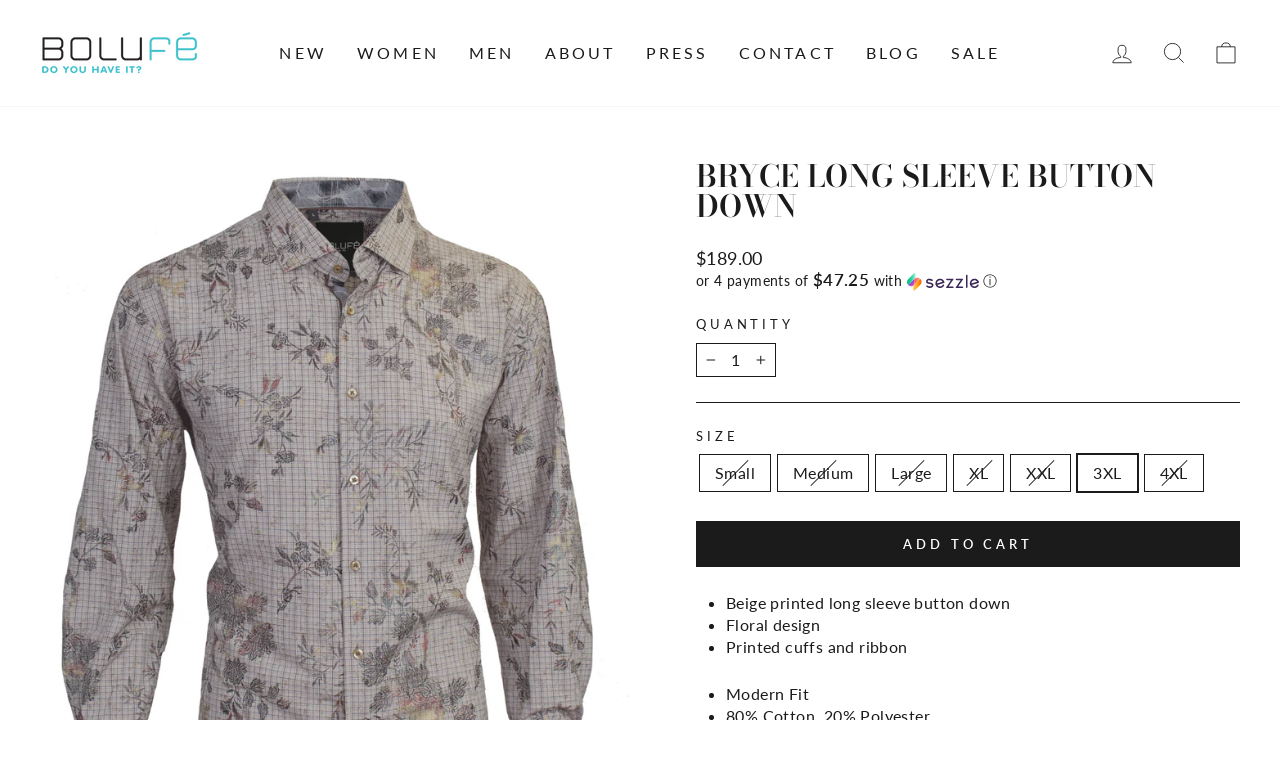

--- FILE ---
content_type: text/javascript; charset=utf-8
request_url: https://bolufeboutique.com/collections/mens/products/bryce-along-sleeve-button-down.js
body_size: 470
content:
{"id":8278675849521,"title":"Bryce Long Sleeve Button Down","handle":"bryce-along-sleeve-button-down","description":"\u003cul\u003e\n\u003cli\u003eBeige printed long sleeve button down\u003c\/li\u003e\n\u003cli\u003eFloral design\u003c\/li\u003e\n\u003cli\u003ePrinted cuffs and ribbon\u003c\/li\u003e\n\u003c\/ul\u003e\n\u003cul\u003e\n\u003cli\u003eModern Fit\u003c\/li\u003e\n\u003cli\u003e80% Cotton, 20% Polyester\u003c\/li\u003e\n\u003c\/ul\u003e\n\u003cp\u003e*\u003c\/p\u003e\n\u003cp\u003e~~\u003c\/p\u003e","published_at":"2024-09-18T09:47:09-04:00","created_at":"2023-02-28T14:13:52-05:00","vendor":"Bolufe Boutique","type":"Men's Long Sleeve Button Down","tags":["men l\/s button down","mens"],"price":18900,"price_min":18900,"price_max":18900,"available":true,"price_varies":false,"compare_at_price":null,"compare_at_price_min":0,"compare_at_price_max":0,"compare_at_price_varies":false,"variants":[{"id":44756759150897,"title":"Small","option1":"Small","option2":null,"option3":null,"sku":"SPA\/5115-S","requires_shipping":true,"taxable":true,"featured_image":null,"available":false,"name":"Bryce Long Sleeve Button Down - Small","public_title":"Small","options":["Small"],"price":18900,"weight":0,"compare_at_price":null,"inventory_management":"shopify","barcode":"59150897","requires_selling_plan":false,"selling_plan_allocations":[]},{"id":44756759183665,"title":"Medium","option1":"Medium","option2":null,"option3":null,"sku":"SPA\/5115-M","requires_shipping":true,"taxable":true,"featured_image":null,"available":false,"name":"Bryce Long Sleeve Button Down - Medium","public_title":"Medium","options":["Medium"],"price":18900,"weight":0,"compare_at_price":null,"inventory_management":"shopify","barcode":"59183665","requires_selling_plan":false,"selling_plan_allocations":[]},{"id":44756759216433,"title":"Large","option1":"Large","option2":null,"option3":null,"sku":"SPA\/5115-L","requires_shipping":true,"taxable":true,"featured_image":null,"available":false,"name":"Bryce Long Sleeve Button Down - Large","public_title":"Large","options":["Large"],"price":18900,"weight":0,"compare_at_price":null,"inventory_management":"shopify","barcode":"59216433","requires_selling_plan":false,"selling_plan_allocations":[]},{"id":44756759249201,"title":"XL","option1":"XL","option2":null,"option3":null,"sku":"SPA\/5115-XL","requires_shipping":true,"taxable":true,"featured_image":null,"available":false,"name":"Bryce Long Sleeve Button Down - XL","public_title":"XL","options":["XL"],"price":18900,"weight":0,"compare_at_price":null,"inventory_management":"shopify","barcode":"59249201","requires_selling_plan":false,"selling_plan_allocations":[]},{"id":44756759281969,"title":"XXL","option1":"XXL","option2":null,"option3":null,"sku":"SPA\/5115-XXL","requires_shipping":true,"taxable":true,"featured_image":null,"available":false,"name":"Bryce Long Sleeve Button Down - XXL","public_title":"XXL","options":["XXL"],"price":18900,"weight":0,"compare_at_price":null,"inventory_management":"shopify","barcode":"59281969","requires_selling_plan":false,"selling_plan_allocations":[]},{"id":44756759314737,"title":"3XL","option1":"3XL","option2":null,"option3":null,"sku":"SPA\/5115-3XL","requires_shipping":true,"taxable":true,"featured_image":null,"available":true,"name":"Bryce Long Sleeve Button Down - 3XL","public_title":"3XL","options":["3XL"],"price":18900,"weight":0,"compare_at_price":null,"inventory_management":"shopify","barcode":"59314737","requires_selling_plan":false,"selling_plan_allocations":[]},{"id":44756759347505,"title":"4XL","option1":"4XL","option2":null,"option3":null,"sku":"SPA\/5115-4XL","requires_shipping":true,"taxable":true,"featured_image":null,"available":false,"name":"Bryce Long Sleeve Button Down - 4XL","public_title":"4XL","options":["4XL"],"price":18900,"weight":0,"compare_at_price":null,"inventory_management":"shopify","barcode":"59347505","requires_selling_plan":false,"selling_plan_allocations":[]}],"images":["\/\/cdn.shopify.com\/s\/files\/1\/0282\/7088\/7000\/products\/5115BeigeFrontCuffUp.png?v=1677611696"],"featured_image":"\/\/cdn.shopify.com\/s\/files\/1\/0282\/7088\/7000\/products\/5115BeigeFrontCuffUp.png?v=1677611696","options":[{"name":"Size","position":1,"values":["Small","Medium","Large","XL","XXL","3XL","4XL"]}],"url":"\/products\/bryce-along-sleeve-button-down","media":[{"alt":null,"id":33341297557809,"position":1,"preview_image":{"aspect_ratio":0.808,"height":1237,"width":1000,"src":"https:\/\/cdn.shopify.com\/s\/files\/1\/0282\/7088\/7000\/products\/5115BeigeFrontCuffUp.png?v=1677611696"},"aspect_ratio":0.808,"height":1237,"media_type":"image","src":"https:\/\/cdn.shopify.com\/s\/files\/1\/0282\/7088\/7000\/products\/5115BeigeFrontCuffUp.png?v=1677611696","width":1000}],"requires_selling_plan":false,"selling_plan_groups":[]}

--- FILE ---
content_type: text/javascript
request_url: https://widget.sezzle.com/v1/javascript/price-widget?uuid=20192734-90ec-40ec-b5a1-097707ea0fbc
body_size: 30464
content:
document.widgetServerBaseUrl = "https://widget.sezzle.com";
document.SezzleDynamicModalURL =  "https://dynamic-modal.sezzle.com";
document.sezzleButtonVersion = "sezzle-widget.js";
document.sezzleCssVersionOverride = "sezzle-styles-global.css";
document.sezzleDefaultModalVersion = "sezzle-modal-4.0.4.html";
document.sezzleModalAvailableLanguages = "en,fr,es";

// Sezzle's merchant widget config override
document.sezzleConfig = {
"configGroups": [{
"targetXPath": ".product-single__meta/.product__price",
"renderToPath": document.querySelector(".product__unit-price") ? "../.product__unit-price" : "../HR-0",
"urlMatch": "product",
"relatedElementActions": [{
"relatedPath": ".",
"initialAction": function(r,w){
if(r.className.indexOf("product__price--compare") > -1){
w.style.display = "none"
}
}
}]
},{
"targetXPath": ".cart__row--table/DIV-1/.h4"|| ".cart__item-sub/DIV-1/.money",
"renderToPath": "../..",
"urlMatch": "cart",
"relatedElementActions": [{
"relatedPath": ".",
"initialAction": function(r,w){
if(w.nextElementSibling && w.nextElementSibling.className.indexOf("sezzle-shopify-info-button") > -1){
w.nextElementSibling.style.display = "none"
}
}
}]
},{
"targetXPath": ".cart__page-col/.cart__item-row/DIV-1" || ".medium-up--one-half/DIV-3",
"urlMatch": "cart",
"relatedElementActions": [{
"relatedPath": ".",
"initialAction": function(r,w){
if(w.nextElementSibling && w.nextElementSibling.className.indexOf("sezzle-shopify-info-button") > -1){
w.nextElementSibling.style.display = "none"
}
}
}]
}]
}

if (document.sezzleConfig){
   document.sezzleConfig.merchantID = '20192734-90ec-40ec-b5a1-097707ea0fbc';

   // Sezzle's merchant payment settings override

   // Sezzle's merchant local config override
   try {document.sezzleConfig = Object.assign(document.localSezzleConfig, document.sezzleConfig); } catch(e) {}
 }
/*! For license information please see sezzle-widget.js.LICENSE.txt */
(()=>{var e={23:(e,t,n)=>{"use strict";n.d(t,{A:()=>s});var r=n(601),o=n.n(r),i=n(314),a=n.n(i)()(o());a.push([e.id,".sezzle-shopify-info-button{display:block;overflow:hidden;margin:0;border:none;padding:0;background:none}.sezzle-shopify-info-button .sezzle-checkout-button-wrapper{display:block;box-sizing:border-box;width:100%;border:none;padding:0;background:none;color:inherit}.sezzle-shopify-info-button .sezzle-checkout-button-wrapper:focus{outline:5px auto}.sezzle-shopify-info-button .sezzle-checkout-button-wrapper.sezzle-left{text-align:left;float:left}.sezzle-shopify-info-button .sezzle-checkout-button-wrapper.sezzle-center{text-align:center;float:none}.sezzle-shopify-info-button .sezzle-checkout-button-wrapper.sezzle-right{text-align:right;float:right}.sezzle-shopify-info-button .sezzle-checkout-button-wrapper .sezzle-button-text{width:unset;margin:auto;border:0;padding:0;background:none;vertical-align:baseline;word-wrap:normal;line-height:18px;font-size:14px;font-weight:500;font-family:inherit;color:inherit}.sezzle-shopify-info-button .sezzle-checkout-button-wrapper .sezzle-button-text.sezzle-left{text-align:left;margin:0}.sezzle-shopify-info-button .sezzle-checkout-button-wrapper .sezzle-button-text.sezzle-center{text-align:center}.sezzle-shopify-info-button .sezzle-checkout-button-wrapper .sezzle-button-text.sezzle-right{float:right;text-align:right}.sezzle-shopify-info-button .sezzle-checkout-button-wrapper .sezzle-button-text sup{vertical-align:super;font-size:.5em}.sezzle-shopify-info-button .sezzle-checkout-button-wrapper .sezzle-button-text .sezzle-payment-amount{zoom:1;float:none;margin:0;border:0;padding:0;background:none;vertical-align:baseline;font-weight:900;font-size:1.2em}.sezzle-shopify-info-button .sezzle-checkout-button-wrapper .sezzle-button-text .sezzle-logo{display:inline-block;box-sizing:border-box;height:18px;width:auto;opacity:1;float:none;margin:0;margin-bottom:-5px;border:0;padding:0;background:none;vertical-align:baseline}.sezzle-shopify-info-button .sezzle-checkout-button-wrapper .sezzle-button-text .sezzle-info-icon{display:contents;width:auto;position:absolute;margin:0;box-shadow:none;border:none;padding:0px 0px 0px 3px;background:none;vertical-align:baseline;line-height:initial;font-size:inherit;color:inherit;cursor:pointer}.sezzle-shopify-info-button .sezzle-checkout-button-wrapper .sezzle-button-text .sezzle-info-link{text-decoration:underline;cursor:pointer;background:none;border:none;padding:0px;display:inline}.sezzle-shopify-info-button .sezzle-checkout-button-wrapper .sezzle-button-text .sezzle-giveaway-timer,.sezzle-shopify-info-button .sezzle-checkout-button-wrapper .sezzle-button-text .sezzle-giveaway-award{font-weight:700}.sezzle-shopify-info-button .sezzle-checkout-button-wrapper .sezzle-button-text .sezzle-ap-logo{height:45px;margin:-5px;border:0;padding:0;vertical-align:middle;display:inline}.sezzle-shopify-info-button .sezzle-checkout-button-wrapper .sezzle-button-text button.ap-modal-info-link{display:inline;width:auto;margin:0;box-shadow:none;border:none;padding:0;background:none;vertical-align:middle;line-height:inherit;font-size:inherit;color:inherit;cursor:pointer}.sezzle-shopify-info-button .sezzle-checkout-button-wrapper .sezzle-button-text .sezzle-klarna-logo{height:25px;margin:0;border:0;padding:0;vertical-align:middle;display:inline}.sezzle-shopify-info-button .sezzle-checkout-button-wrapper .sezzle-button-text button.klarna-modal-info-link{display:inline;width:auto;margin:0;box-shadow:none;border:none;padding:0;background:none;vertical-align:middle;line-height:inherit;font-size:inherit;color:inherit;cursor:pointer}.sezzle-hidden{display:none;visibility:hidden}.sezzle-checkout-modal-lightbox{display:none;position:fixed;top:0;left:0;z-index:99999998;background-color:rgba(5,31,52,.57);width:100vw;height:100vh;overflow-y:auto;overflow-x:hidden;color:unset}",""]);const s=a},56:(e,t,n)=>{"use strict";e.exports=function(e){var t=n.nc;t&&e.setAttribute("nonce",t)}},72:e=>{"use strict";var t=[];function n(e){for(var n=-1,r=0;r<t.length;r++)if(t[r].identifier===e){n=r;break}return n}function r(e,r){for(var i={},a=[],s=0;s<e.length;s++){var l=e[s],c=r.base?l[0]+r.base:l[0],u=i[c]||0,f="".concat(c," ").concat(u);i[c]=u+1;var d=n(f),h={css:l[1],media:l[2],sourceMap:l[3],supports:l[4],layer:l[5]};if(-1!==d)t[d].references++,t[d].updater(h);else{var m=o(h,r);r.byIndex=s,t.splice(s,0,{identifier:f,updater:m,references:1})}a.push(f)}return a}function o(e,t){var n=t.domAPI(t);return n.update(e),function(t){if(t){if(t.css===e.css&&t.media===e.media&&t.sourceMap===e.sourceMap&&t.supports===e.supports&&t.layer===e.layer)return;n.update(e=t)}else n.remove()}}e.exports=function(e,o){var i=r(e=e||[],o=o||{});return function(e){e=e||[];for(var a=0;a<i.length;a++){var s=n(i[a]);t[s].references--}for(var l=r(e,o),c=0;c<i.length;c++){var u=n(i[c]);0===t[u].references&&(t[u].updater(),t.splice(u,1))}i=l}}},113:e=>{"use strict";e.exports=function(e,t){if(t.styleSheet)t.styleSheet.cssText=e;else{for(;t.firstChild;)t.removeChild(t.firstChild);t.appendChild(document.createTextNode(e))}}},193:(e,t,n)=>{e=n.nmd(e);var r="__lodash_hash_undefined__",o=9007199254740991,i="[object Arguments]",a="[object Boolean]",s="[object Date]",l="[object Function]",c="[object GeneratorFunction]",u="[object Map]",f="[object Number]",d="[object Object]",h="[object Promise]",m="[object RegExp]",p="[object Set]",g="[object String]",y="[object Symbol]",v="[object WeakMap]",b="[object ArrayBuffer]",w="[object DataView]",z="[object Float32Array]",E="[object Float64Array]",S="[object Int8Array]",k="[object Int16Array]",T="[object Int32Array]",P="[object Uint8Array]",C="[object Uint8ClampedArray]",x="[object Uint16Array]",O="[object Uint32Array]",L=/\w*$/,_=/^\[object .+?Constructor\]$/,j=/^(?:0|[1-9]\d*)$/,D={};D[i]=D["[object Array]"]=D[b]=D[w]=D[a]=D[s]=D[z]=D[E]=D[S]=D[k]=D[T]=D[u]=D[f]=D[d]=D[m]=D[p]=D[g]=D[y]=D[P]=D[C]=D[x]=D[O]=!0,D["[object Error]"]=D[l]=D[v]=!1;var M="object"==typeof n.g&&n.g&&n.g.Object===Object&&n.g,$="object"==typeof self&&self&&self.Object===Object&&self,I=M||$||Function("return this")(),N=t&&!t.nodeType&&t,A=N&&e&&!e.nodeType&&e,F=A&&A.exports===N;function W(e,t){return e.set(t[0],t[1]),e}function q(e,t){return e.add(t),e}function U(e,t,n,r){var o=-1,i=e?e.length:0;for(r&&i&&(n=e[++o]);++o<i;)n=t(n,e[o],o,e);return n}function B(e){var t=!1;if(null!=e&&"function"!=typeof e.toString)try{t=!!(e+"")}catch(e){}return t}function G(e){var t=-1,n=Array(e.size);return e.forEach(function(e,r){n[++t]=[r,e]}),n}function H(e,t){return function(n){return e(t(n))}}function R(e){var t=-1,n=Array(e.size);return e.forEach(function(e){n[++t]=e}),n}var Y,X=Array.prototype,V=Function.prototype,J=Object.prototype,Z=I["__core-js_shared__"],K=(Y=/[^.]+$/.exec(Z&&Z.keys&&Z.keys.IE_PROTO||""))?"Symbol(src)_1."+Y:"",Q=V.toString,ee=J.hasOwnProperty,te=J.toString,ne=RegExp("^"+Q.call(ee).replace(/[\\^$.*+?()[\]{}|]/g,"\\$&").replace(/hasOwnProperty|(function).*?(?=\\\()| for .+?(?=\\\])/g,"$1.*?")+"$"),re=F?I.Buffer:void 0,oe=I.Symbol,ie=I.Uint8Array,ae=H(Object.getPrototypeOf,Object),se=Object.create,le=J.propertyIsEnumerable,ce=X.splice,ue=Object.getOwnPropertySymbols,fe=re?re.isBuffer:void 0,de=H(Object.keys,Object),he=Ie(I,"DataView"),me=Ie(I,"Map"),pe=Ie(I,"Promise"),ge=Ie(I,"Set"),ye=Ie(I,"WeakMap"),ve=Ie(Object,"create"),be=qe(he),we=qe(me),ze=qe(pe),Ee=qe(ge),Se=qe(ye),ke=oe?oe.prototype:void 0,Te=ke?ke.valueOf:void 0;function Pe(e){var t=-1,n=e?e.length:0;for(this.clear();++t<n;){var r=e[t];this.set(r[0],r[1])}}function Ce(e){var t=-1,n=e?e.length:0;for(this.clear();++t<n;){var r=e[t];this.set(r[0],r[1])}}function xe(e){var t=-1,n=e?e.length:0;for(this.clear();++t<n;){var r=e[t];this.set(r[0],r[1])}}function Oe(e){this.__data__=new Ce(e)}function Le(e,t,n){var r=e[t];ee.call(e,t)&&Ue(r,n)&&(void 0!==n||t in e)||(e[t]=n)}function _e(e,t){for(var n=e.length;n--;)if(Ue(e[n][0],t))return n;return-1}function je(e,t,n,r,o,h,v){var _;if(r&&(_=h?r(e,o,h,v):r(e)),void 0!==_)return _;if(!Ye(e))return e;var j=Be(e);if(j){if(_=function(e){var t=e.length,n=e.constructor(t);return t&&"string"==typeof e[0]&&ee.call(e,"index")&&(n.index=e.index,n.input=e.input),n}(e),!t)return function(e,t){var n=-1,r=e.length;for(t||(t=Array(r));++n<r;)t[n]=e[n];return t}(e,_)}else{var M=Ae(e),$=M==l||M==c;if(He(e))return function(e,t){if(t)return e.slice();var n=new e.constructor(e.length);return e.copy(n),n}(e,t);if(M==d||M==i||$&&!h){if(B(e))return h?e:{};if(_=function(e){return"function"!=typeof e.constructor||We(e)?{}:Ye(t=ae(e))?se(t):{};var t}($?{}:e),!t)return function(e,t){return Me(e,Ne(e),t)}(e,function(e,t){return e&&Me(t,Xe(t),e)}(_,e))}else{if(!D[M])return h?e:{};_=function(e,t,n,r){var o,i=e.constructor;switch(t){case b:return De(e);case a:case s:return new i(+e);case w:return function(e,t){var n=t?De(e.buffer):e.buffer;return new e.constructor(n,e.byteOffset,e.byteLength)}(e,r);case z:case E:case S:case k:case T:case P:case C:case x:case O:return function(e,t){var n=t?De(e.buffer):e.buffer;return new e.constructor(n,e.byteOffset,e.length)}(e,r);case u:return function(e,t,n){return U(t?n(G(e),!0):G(e),W,new e.constructor)}(e,r,n);case f:case g:return new i(e);case m:return function(e){var t=new e.constructor(e.source,L.exec(e));return t.lastIndex=e.lastIndex,t}(e);case p:return function(e,t,n){return U(t?n(R(e),!0):R(e),q,new e.constructor)}(e,r,n);case y:return o=e,Te?Object(Te.call(o)):{}}}(e,M,je,t)}}v||(v=new Oe);var I=v.get(e);if(I)return I;if(v.set(e,_),!j)var N=n?function(e){return function(e,t,n){var r=t(e);return Be(e)?r:function(e,t){for(var n=-1,r=t.length,o=e.length;++n<r;)e[o+n]=t[n];return e}(r,n(e))}(e,Xe,Ne)}(e):Xe(e);return function(e,t){for(var n=-1,r=e?e.length:0;++n<r&&!1!==t(e[n],n););}(N||e,function(o,i){N&&(o=e[i=o]),Le(_,i,je(o,t,n,r,i,e,v))}),_}function De(e){var t=new e.constructor(e.byteLength);return new ie(t).set(new ie(e)),t}function Me(e,t,n,r){n||(n={});for(var o=-1,i=t.length;++o<i;){var a=t[o],s=r?r(n[a],e[a],a,n,e):void 0;Le(n,a,void 0===s?e[a]:s)}return n}function $e(e,t){var n,r,o=e.__data__;return("string"==(r=typeof(n=t))||"number"==r||"symbol"==r||"boolean"==r?"__proto__"!==n:null===n)?o["string"==typeof t?"string":"hash"]:o.map}function Ie(e,t){var n=function(e,t){return null==e?void 0:e[t]}(e,t);return function(e){return!(!Ye(e)||(t=e,K&&K in t))&&(Re(e)||B(e)?ne:_).test(qe(e));var t}(n)?n:void 0}Pe.prototype.clear=function(){this.__data__=ve?ve(null):{}},Pe.prototype.delete=function(e){return this.has(e)&&delete this.__data__[e]},Pe.prototype.get=function(e){var t=this.__data__;if(ve){var n=t[e];return n===r?void 0:n}return ee.call(t,e)?t[e]:void 0},Pe.prototype.has=function(e){var t=this.__data__;return ve?void 0!==t[e]:ee.call(t,e)},Pe.prototype.set=function(e,t){return this.__data__[e]=ve&&void 0===t?r:t,this},Ce.prototype.clear=function(){this.__data__=[]},Ce.prototype.delete=function(e){var t=this.__data__,n=_e(t,e);return!(n<0||(n==t.length-1?t.pop():ce.call(t,n,1),0))},Ce.prototype.get=function(e){var t=this.__data__,n=_e(t,e);return n<0?void 0:t[n][1]},Ce.prototype.has=function(e){return _e(this.__data__,e)>-1},Ce.prototype.set=function(e,t){var n=this.__data__,r=_e(n,e);return r<0?n.push([e,t]):n[r][1]=t,this},xe.prototype.clear=function(){this.__data__={hash:new Pe,map:new(me||Ce),string:new Pe}},xe.prototype.delete=function(e){return $e(this,e).delete(e)},xe.prototype.get=function(e){return $e(this,e).get(e)},xe.prototype.has=function(e){return $e(this,e).has(e)},xe.prototype.set=function(e,t){return $e(this,e).set(e,t),this},Oe.prototype.clear=function(){this.__data__=new Ce},Oe.prototype.delete=function(e){return this.__data__.delete(e)},Oe.prototype.get=function(e){return this.__data__.get(e)},Oe.prototype.has=function(e){return this.__data__.has(e)},Oe.prototype.set=function(e,t){var n=this.__data__;if(n instanceof Ce){var r=n.__data__;if(!me||r.length<199)return r.push([e,t]),this;n=this.__data__=new xe(r)}return n.set(e,t),this};var Ne=ue?H(ue,Object):function(){return[]},Ae=function(e){return te.call(e)};function Fe(e,t){return!!(t=null==t?o:t)&&("number"==typeof e||j.test(e))&&e>-1&&e%1==0&&e<t}function We(e){var t=e&&e.constructor;return e===("function"==typeof t&&t.prototype||J)}function qe(e){if(null!=e){try{return Q.call(e)}catch(e){}try{return e+""}catch(e){}}return""}function Ue(e,t){return e===t||e!=e&&t!=t}(he&&Ae(new he(new ArrayBuffer(1)))!=w||me&&Ae(new me)!=u||pe&&Ae(pe.resolve())!=h||ge&&Ae(new ge)!=p||ye&&Ae(new ye)!=v)&&(Ae=function(e){var t=te.call(e),n=t==d?e.constructor:void 0,r=n?qe(n):void 0;if(r)switch(r){case be:return w;case we:return u;case ze:return h;case Ee:return p;case Se:return v}return t});var Be=Array.isArray;function Ge(e){return null!=e&&function(e){return"number"==typeof e&&e>-1&&e%1==0&&e<=o}(e.length)&&!Re(e)}var He=fe||function(){return!1};function Re(e){var t=Ye(e)?te.call(e):"";return t==l||t==c}function Ye(e){var t=typeof e;return!!e&&("object"==t||"function"==t)}function Xe(e){return Ge(e)?function(e,t){var n=Be(e)||function(e){return function(e){return function(e){return!!e&&"object"==typeof e}(e)&&Ge(e)}(e)&&ee.call(e,"callee")&&(!le.call(e,"callee")||te.call(e)==i)}(e)?function(e,t){for(var n=-1,r=Array(e);++n<e;)r[n]=t(n);return r}(e.length,String):[],r=n.length,o=!!r;for(var a in e)!t&&!ee.call(e,a)||o&&("length"==a||Fe(a,r))||n.push(a);return n}(e):function(e){if(!We(e))return de(e);var t=[];for(var n in Object(e))ee.call(e,n)&&"constructor"!=n&&t.push(n);return t}(e)}e.exports=function(e){return je(e,!0,!0)}},314:e=>{"use strict";e.exports=function(e){var t=[];return t.toString=function(){return this.map(function(t){var n="",r=void 0!==t[5];return t[4]&&(n+="@supports (".concat(t[4],") {")),t[2]&&(n+="@media ".concat(t[2]," {")),r&&(n+="@layer".concat(t[5].length>0?" ".concat(t[5]):""," {")),n+=e(t),r&&(n+="}"),t[2]&&(n+="}"),t[4]&&(n+="}"),n}).join("")},t.i=function(e,n,r,o,i){"string"==typeof e&&(e=[[null,e,void 0]]);var a={};if(r)for(var s=0;s<this.length;s++){var l=this[s][0];null!=l&&(a[l]=!0)}for(var c=0;c<e.length;c++){var u=[].concat(e[c]);r&&a[u[0]]||(void 0!==i&&(void 0===u[5]||(u[1]="@layer".concat(u[5].length>0?" ".concat(u[5]):""," {").concat(u[1],"}")),u[5]=i),n&&(u[2]?(u[1]="@media ".concat(u[2]," {").concat(u[1],"}"),u[2]=n):u[2]=n),o&&(u[4]?(u[1]="@supports (".concat(u[4],") {").concat(u[1],"}"),u[4]=o):u[4]="".concat(o)),t.push(u))}},t}},353:function(e){e.exports=function(){"use strict";var e=6e4,t=36e5,n="millisecond",r="second",o="minute",i="hour",a="day",s="week",l="month",c="quarter",u="year",f="date",d="Invalid Date",h=/^(\d{4})[-/]?(\d{1,2})?[-/]?(\d{0,2})[Tt\s]*(\d{1,2})?:?(\d{1,2})?:?(\d{1,2})?[.:]?(\d+)?$/,m=/\[([^\]]+)]|Y{1,4}|M{1,4}|D{1,2}|d{1,4}|H{1,2}|h{1,2}|a|A|m{1,2}|s{1,2}|Z{1,2}|SSS/g,p={name:"en",weekdays:"Sunday_Monday_Tuesday_Wednesday_Thursday_Friday_Saturday".split("_"),months:"January_February_March_April_May_June_July_August_September_October_November_December".split("_"),ordinal:function(e){var t=["th","st","nd","rd"],n=e%100;return"["+e+(t[(n-20)%10]||t[n]||t[0])+"]"}},g=function(e,t,n){var r=String(e);return!r||r.length>=t?e:""+Array(t+1-r.length).join(n)+e},y={s:g,z:function(e){var t=-e.utcOffset(),n=Math.abs(t),r=Math.floor(n/60),o=n%60;return(t<=0?"+":"-")+g(r,2,"0")+":"+g(o,2,"0")},m:function e(t,n){if(t.date()<n.date())return-e(n,t);var r=12*(n.year()-t.year())+(n.month()-t.month()),o=t.clone().add(r,l),i=n-o<0,a=t.clone().add(r+(i?-1:1),l);return+(-(r+(n-o)/(i?o-a:a-o))||0)},a:function(e){return e<0?Math.ceil(e)||0:Math.floor(e)},p:function(e){return{M:l,y:u,w:s,d:a,D:f,h:i,m:o,s:r,ms:n,Q:c}[e]||String(e||"").toLowerCase().replace(/s$/,"")},u:function(e){return void 0===e}},v="en",b={};b[v]=p;var w="$isDayjsObject",z=function(e){return e instanceof T||!(!e||!e[w])},E=function e(t,n,r){var o;if(!t)return v;if("string"==typeof t){var i=t.toLowerCase();b[i]&&(o=i),n&&(b[i]=n,o=i);var a=t.split("-");if(!o&&a.length>1)return e(a[0])}else{var s=t.name;b[s]=t,o=s}return!r&&o&&(v=o),o||!r&&v},S=function(e,t){if(z(e))return e.clone();var n="object"==typeof t?t:{};return n.date=e,n.args=arguments,new T(n)},k=y;k.l=E,k.i=z,k.w=function(e,t){return S(e,{locale:t.$L,utc:t.$u,x:t.$x,$offset:t.$offset})};var T=function(){function p(e){this.$L=E(e.locale,null,!0),this.parse(e),this.$x=this.$x||e.x||{},this[w]=!0}var g=p.prototype;return g.parse=function(e){this.$d=function(e){var t=e.date,n=e.utc;if(null===t)return new Date(NaN);if(k.u(t))return new Date;if(t instanceof Date)return new Date(t);if("string"==typeof t&&!/Z$/i.test(t)){var r=t.match(h);if(r){var o=r[2]-1||0,i=(r[7]||"0").substring(0,3);return n?new Date(Date.UTC(r[1],o,r[3]||1,r[4]||0,r[5]||0,r[6]||0,i)):new Date(r[1],o,r[3]||1,r[4]||0,r[5]||0,r[6]||0,i)}}return new Date(t)}(e),this.init()},g.init=function(){var e=this.$d;this.$y=e.getFullYear(),this.$M=e.getMonth(),this.$D=e.getDate(),this.$W=e.getDay(),this.$H=e.getHours(),this.$m=e.getMinutes(),this.$s=e.getSeconds(),this.$ms=e.getMilliseconds()},g.$utils=function(){return k},g.isValid=function(){return!(this.$d.toString()===d)},g.isSame=function(e,t){var n=S(e);return this.startOf(t)<=n&&n<=this.endOf(t)},g.isAfter=function(e,t){return S(e)<this.startOf(t)},g.isBefore=function(e,t){return this.endOf(t)<S(e)},g.$g=function(e,t,n){return k.u(e)?this[t]:this.set(n,e)},g.unix=function(){return Math.floor(this.valueOf()/1e3)},g.valueOf=function(){return this.$d.getTime()},g.startOf=function(e,t){var n=this,c=!!k.u(t)||t,d=k.p(e),h=function(e,t){var r=k.w(n.$u?Date.UTC(n.$y,t,e):new Date(n.$y,t,e),n);return c?r:r.endOf(a)},m=function(e,t){return k.w(n.toDate()[e].apply(n.toDate("s"),(c?[0,0,0,0]:[23,59,59,999]).slice(t)),n)},p=this.$W,g=this.$M,y=this.$D,v="set"+(this.$u?"UTC":"");switch(d){case u:return c?h(1,0):h(31,11);case l:return c?h(1,g):h(0,g+1);case s:var b=this.$locale().weekStart||0,w=(p<b?p+7:p)-b;return h(c?y-w:y+(6-w),g);case a:case f:return m(v+"Hours",0);case i:return m(v+"Minutes",1);case o:return m(v+"Seconds",2);case r:return m(v+"Milliseconds",3);default:return this.clone()}},g.endOf=function(e){return this.startOf(e,!1)},g.$set=function(e,t){var s,c=k.p(e),d="set"+(this.$u?"UTC":""),h=(s={},s[a]=d+"Date",s[f]=d+"Date",s[l]=d+"Month",s[u]=d+"FullYear",s[i]=d+"Hours",s[o]=d+"Minutes",s[r]=d+"Seconds",s[n]=d+"Milliseconds",s)[c],m=c===a?this.$D+(t-this.$W):t;if(c===l||c===u){var p=this.clone().set(f,1);p.$d[h](m),p.init(),this.$d=p.set(f,Math.min(this.$D,p.daysInMonth())).$d}else h&&this.$d[h](m);return this.init(),this},g.set=function(e,t){return this.clone().$set(e,t)},g.get=function(e){return this[k.p(e)]()},g.add=function(n,c){var f,d=this;n=Number(n);var h=k.p(c),m=function(e){var t=S(d);return k.w(t.date(t.date()+Math.round(e*n)),d)};if(h===l)return this.set(l,this.$M+n);if(h===u)return this.set(u,this.$y+n);if(h===a)return m(1);if(h===s)return m(7);var p=(f={},f[o]=e,f[i]=t,f[r]=1e3,f)[h]||1,g=this.$d.getTime()+n*p;return k.w(g,this)},g.subtract=function(e,t){return this.add(-1*e,t)},g.format=function(e){var t=this,n=this.$locale();if(!this.isValid())return n.invalidDate||d;var r=e||"YYYY-MM-DDTHH:mm:ssZ",o=k.z(this),i=this.$H,a=this.$m,s=this.$M,l=n.weekdays,c=n.months,u=n.meridiem,f=function(e,n,o,i){return e&&(e[n]||e(t,r))||o[n].slice(0,i)},h=function(e){return k.s(i%12||12,e,"0")},p=u||function(e,t,n){var r=e<12?"AM":"PM";return n?r.toLowerCase():r};return r.replace(m,function(e,r){return r||function(e){switch(e){case"YY":return String(t.$y).slice(-2);case"YYYY":return k.s(t.$y,4,"0");case"M":return s+1;case"MM":return k.s(s+1,2,"0");case"MMM":return f(n.monthsShort,s,c,3);case"MMMM":return f(c,s);case"D":return t.$D;case"DD":return k.s(t.$D,2,"0");case"d":return String(t.$W);case"dd":return f(n.weekdaysMin,t.$W,l,2);case"ddd":return f(n.weekdaysShort,t.$W,l,3);case"dddd":return l[t.$W];case"H":return String(i);case"HH":return k.s(i,2,"0");case"h":return h(1);case"hh":return h(2);case"a":return p(i,a,!0);case"A":return p(i,a,!1);case"m":return String(a);case"mm":return k.s(a,2,"0");case"s":return String(t.$s);case"ss":return k.s(t.$s,2,"0");case"SSS":return k.s(t.$ms,3,"0");case"Z":return o}return null}(e)||o.replace(":","")})},g.utcOffset=function(){return 15*-Math.round(this.$d.getTimezoneOffset()/15)},g.diff=function(n,f,d){var h,m=this,p=k.p(f),g=S(n),y=(g.utcOffset()-this.utcOffset())*e,v=this-g,b=function(){return k.m(m,g)};switch(p){case u:h=b()/12;break;case l:h=b();break;case c:h=b()/3;break;case s:h=(v-y)/6048e5;break;case a:h=(v-y)/864e5;break;case i:h=v/t;break;case o:h=v/e;break;case r:h=v/1e3;break;default:h=v}return d?h:k.a(h)},g.daysInMonth=function(){return this.endOf(l).$D},g.$locale=function(){return b[this.$L]},g.locale=function(e,t){if(!e)return this.$L;var n=this.clone(),r=E(e,t,!0);return r&&(n.$L=r),n},g.clone=function(){return k.w(this.$d,this)},g.toDate=function(){return new Date(this.valueOf())},g.toJSON=function(){return this.isValid()?this.toISOString():null},g.toISOString=function(){return this.$d.toISOString()},g.toString=function(){return this.$d.toUTCString()},p}(),P=T.prototype;return S.prototype=P,[["$ms",n],["$s",r],["$m",o],["$H",i],["$W",a],["$M",l],["$y",u],["$D",f]].forEach(function(e){P[e[1]]=function(t){return this.$g(t,e[0],e[1])}}),S.extend=function(e,t){return e.$i||(e(t,T,S),e.$i=!0),S},S.locale=E,S.isDayjs=z,S.unix=function(e){return S(1e3*e)},S.en=b[v],S.Ls=b,S.p={},S}()},452:e=>{var t=function(e){"use strict";var t,n=Object.prototype,r=n.hasOwnProperty,o=Object.defineProperty||function(e,t,n){e[t]=n.value},i="function"==typeof Symbol?Symbol:{},a=i.iterator||"@@iterator",s=i.asyncIterator||"@@asyncIterator",l=i.toStringTag||"@@toStringTag";function c(e,t,n){return Object.defineProperty(e,t,{value:n,enumerable:!0,configurable:!0,writable:!0}),e[t]}try{c({},"")}catch(e){c=function(e,t,n){return e[t]=n}}function u(e,t,n,r){var i=t&&t.prototype instanceof y?t:y,a=Object.create(i.prototype),s=new L(r||[]);return o(a,"_invoke",{value:P(e,n,s)}),a}function f(e,t,n){try{return{type:"normal",arg:e.call(t,n)}}catch(e){return{type:"throw",arg:e}}}e.wrap=u;var d="suspendedStart",h="suspendedYield",m="executing",p="completed",g={};function y(){}function v(){}function b(){}var w={};c(w,a,function(){return this});var z=Object.getPrototypeOf,E=z&&z(z(_([])));E&&E!==n&&r.call(E,a)&&(w=E);var S=b.prototype=y.prototype=Object.create(w);function k(e){["next","throw","return"].forEach(function(t){c(e,t,function(e){return this._invoke(t,e)})})}function T(e,t){function n(o,i,a,s){var l=f(e[o],e,i);if("throw"!==l.type){var c=l.arg,u=c.value;return u&&"object"==typeof u&&r.call(u,"__await")?t.resolve(u.__await).then(function(e){n("next",e,a,s)},function(e){n("throw",e,a,s)}):t.resolve(u).then(function(e){c.value=e,a(c)},function(e){return n("throw",e,a,s)})}s(l.arg)}var i;o(this,"_invoke",{value:function(e,r){function o(){return new t(function(t,o){n(e,r,t,o)})}return i=i?i.then(o,o):o()}})}function P(e,n,r){var o=d;return function(i,a){if(o===m)throw new Error("Generator is already running");if(o===p){if("throw"===i)throw a;return{value:t,done:!0}}for(r.method=i,r.arg=a;;){var s=r.delegate;if(s){var l=C(s,r);if(l){if(l===g)continue;return l}}if("next"===r.method)r.sent=r._sent=r.arg;else if("throw"===r.method){if(o===d)throw o=p,r.arg;r.dispatchException(r.arg)}else"return"===r.method&&r.abrupt("return",r.arg);o=m;var c=f(e,n,r);if("normal"===c.type){if(o=r.done?p:h,c.arg===g)continue;return{value:c.arg,done:r.done}}"throw"===c.type&&(o=p,r.method="throw",r.arg=c.arg)}}}function C(e,n){var r=n.method,o=e.iterator[r];if(o===t)return n.delegate=null,"throw"===r&&e.iterator.return&&(n.method="return",n.arg=t,C(e,n),"throw"===n.method)||"return"!==r&&(n.method="throw",n.arg=new TypeError("The iterator does not provide a '"+r+"' method")),g;var i=f(o,e.iterator,n.arg);if("throw"===i.type)return n.method="throw",n.arg=i.arg,n.delegate=null,g;var a=i.arg;return a?a.done?(n[e.resultName]=a.value,n.next=e.nextLoc,"return"!==n.method&&(n.method="next",n.arg=t),n.delegate=null,g):a:(n.method="throw",n.arg=new TypeError("iterator result is not an object"),n.delegate=null,g)}function x(e){var t={tryLoc:e[0]};1 in e&&(t.catchLoc=e[1]),2 in e&&(t.finallyLoc=e[2],t.afterLoc=e[3]),this.tryEntries.push(t)}function O(e){var t=e.completion||{};t.type="normal",delete t.arg,e.completion=t}function L(e){this.tryEntries=[{tryLoc:"root"}],e.forEach(x,this),this.reset(!0)}function _(e){if(null!=e){var n=e[a];if(n)return n.call(e);if("function"==typeof e.next)return e;if(!isNaN(e.length)){var o=-1,i=function n(){for(;++o<e.length;)if(r.call(e,o))return n.value=e[o],n.done=!1,n;return n.value=t,n.done=!0,n};return i.next=i}}throw new TypeError(typeof e+" is not iterable")}return v.prototype=b,o(S,"constructor",{value:b,configurable:!0}),o(b,"constructor",{value:v,configurable:!0}),v.displayName=c(b,l,"GeneratorFunction"),e.isGeneratorFunction=function(e){var t="function"==typeof e&&e.constructor;return!!t&&(t===v||"GeneratorFunction"===(t.displayName||t.name))},e.mark=function(e){return Object.setPrototypeOf?Object.setPrototypeOf(e,b):(e.__proto__=b,c(e,l,"GeneratorFunction")),e.prototype=Object.create(S),e},e.awrap=function(e){return{__await:e}},k(T.prototype),c(T.prototype,s,function(){return this}),e.AsyncIterator=T,e.async=function(t,n,r,o,i){void 0===i&&(i=Promise);var a=new T(u(t,n,r,o),i);return e.isGeneratorFunction(n)?a:a.next().then(function(e){return e.done?e.value:a.next()})},k(S),c(S,l,"Generator"),c(S,a,function(){return this}),c(S,"toString",function(){return"[object Generator]"}),e.keys=function(e){var t=Object(e),n=[];for(var r in t)n.push(r);return n.reverse(),function e(){for(;n.length;){var r=n.pop();if(r in t)return e.value=r,e.done=!1,e}return e.done=!0,e}},e.values=_,L.prototype={constructor:L,reset:function(e){if(this.prev=0,this.next=0,this.sent=this._sent=t,this.done=!1,this.delegate=null,this.method="next",this.arg=t,this.tryEntries.forEach(O),!e)for(var n in this)"t"===n.charAt(0)&&r.call(this,n)&&!isNaN(+n.slice(1))&&(this[n]=t)},stop:function(){this.done=!0;var e=this.tryEntries[0].completion;if("throw"===e.type)throw e.arg;return this.rval},dispatchException:function(e){if(this.done)throw e;var n=this;function o(r,o){return s.type="throw",s.arg=e,n.next=r,o&&(n.method="next",n.arg=t),!!o}for(var i=this.tryEntries.length-1;i>=0;--i){var a=this.tryEntries[i],s=a.completion;if("root"===a.tryLoc)return o("end");if(a.tryLoc<=this.prev){var l=r.call(a,"catchLoc"),c=r.call(a,"finallyLoc");if(l&&c){if(this.prev<a.catchLoc)return o(a.catchLoc,!0);if(this.prev<a.finallyLoc)return o(a.finallyLoc)}else if(l){if(this.prev<a.catchLoc)return o(a.catchLoc,!0)}else{if(!c)throw new Error("try statement without catch or finally");if(this.prev<a.finallyLoc)return o(a.finallyLoc)}}}},abrupt:function(e,t){for(var n=this.tryEntries.length-1;n>=0;--n){var o=this.tryEntries[n];if(o.tryLoc<=this.prev&&r.call(o,"finallyLoc")&&this.prev<o.finallyLoc){var i=o;break}}i&&("break"===e||"continue"===e)&&i.tryLoc<=t&&t<=i.finallyLoc&&(i=null);var a=i?i.completion:{};return a.type=e,a.arg=t,i?(this.method="next",this.next=i.finallyLoc,g):this.complete(a)},complete:function(e,t){if("throw"===e.type)throw e.arg;return"break"===e.type||"continue"===e.type?this.next=e.arg:"return"===e.type?(this.rval=this.arg=e.arg,this.method="return",this.next="end"):"normal"===e.type&&t&&(this.next=t),g},finish:function(e){for(var t=this.tryEntries.length-1;t>=0;--t){var n=this.tryEntries[t];if(n.finallyLoc===e)return this.complete(n.completion,n.afterLoc),O(n),g}},catch:function(e){for(var t=this.tryEntries.length-1;t>=0;--t){var n=this.tryEntries[t];if(n.tryLoc===e){var r=n.completion;if("throw"===r.type){var o=r.arg;O(n)}return o}}throw new Error("illegal catch attempt")},delegateYield:function(e,n,r){return this.delegate={iterator:_(e),resultName:n,nextLoc:r},"next"===this.method&&(this.arg=t),g}},e}(e.exports);try{regeneratorRuntime=t}catch(e){"object"==typeof globalThis?globalThis.regeneratorRuntime=t:Function("r","regeneratorRuntime = r")(t)}},540:e=>{"use strict";e.exports=function(e){var t=document.createElement("style");return e.setAttributes(t,e.attributes),e.insert(t,e.options),t}},569:function(e){e.exports=function(){"use strict";var e={year:0,month:1,day:2,hour:3,minute:4,second:5},t={};return function(n,r,o){var i,a=function(e,n,r){void 0===r&&(r={});var o=new Date(e),i=function(e,n){void 0===n&&(n={});var r=n.timeZoneName||"short",o=e+"|"+r,i=t[o];return i||(i=new Intl.DateTimeFormat("en-US",{hour12:!1,timeZone:e,year:"numeric",month:"2-digit",day:"2-digit",hour:"2-digit",minute:"2-digit",second:"2-digit",timeZoneName:r}),t[o]=i),i}(n,r);return i.formatToParts(o)},s=function(t,n){for(var r=a(t,n),i=[],s=0;s<r.length;s+=1){var l=r[s],c=l.type,u=l.value,f=e[c];f>=0&&(i[f]=parseInt(u,10))}var d=i[3],h=24===d?0:d,m=i[0]+"-"+i[1]+"-"+i[2]+" "+h+":"+i[4]+":"+i[5]+":000",p=+t;return(o.utc(m).valueOf()-(p-=p%1e3))/6e4},l=r.prototype;l.tz=function(e,t){void 0===e&&(e=i);var n,r=this.utcOffset(),a=this.toDate(),s=a.toLocaleString("en-US",{timeZone:e}),l=Math.round((a-new Date(s))/1e3/60),c=15*-Math.round(a.getTimezoneOffset()/15)-l;if(Number(c)){if(n=o(s,{locale:this.$L}).$set("millisecond",this.$ms).utcOffset(c,!0),t){var u=n.utcOffset();n=n.add(r-u,"minute")}}else n=this.utcOffset(0,t);return n.$x.$timezone=e,n},l.offsetName=function(e){var t=this.$x.$timezone||o.tz.guess(),n=a(this.valueOf(),t,{timeZoneName:e}).find(function(e){return"timezonename"===e.type.toLowerCase()});return n&&n.value};var c=l.startOf;l.startOf=function(e,t){if(!this.$x||!this.$x.$timezone)return c.call(this,e,t);var n=o(this.format("YYYY-MM-DD HH:mm:ss:SSS"),{locale:this.$L});return c.call(n,e,t).tz(this.$x.$timezone,!0)},o.tz=function(e,t,n){var r=n&&t,a=n||t||i,l=s(+o(),a);if("string"!=typeof e)return o(e).tz(a);var c=function(e,t,n){var r=e-60*t*1e3,o=s(r,n);if(t===o)return[r,t];var i=s(r-=60*(o-t)*1e3,n);return o===i?[r,o]:[e-60*Math.min(o,i)*1e3,Math.max(o,i)]}(o.utc(e,r).valueOf(),l,a),u=c[0],f=c[1],d=o(u).utcOffset(f);return d.$x.$timezone=a,d},o.tz.guess=function(){return Intl.DateTimeFormat().resolvedOptions().timeZone},o.tz.setDefault=function(e){i=e}}}()},601:e=>{"use strict";e.exports=function(e){return e[1]}},659:e=>{"use strict";var t={};e.exports=function(e,n){var r=function(e){if(void 0===t[e]){var n=document.querySelector(e);if(window.HTMLIFrameElement&&n instanceof window.HTMLIFrameElement)try{n=n.contentDocument.head}catch(e){n=null}t[e]=n}return t[e]}(e);if(!r)throw new Error("Couldn't find a style target. This probably means that the value for the 'insert' parameter is invalid.");r.appendChild(n)}},825:e=>{"use strict";e.exports=function(e){if("undefined"==typeof document)return{update:function(){},remove:function(){}};var t=e.insertStyleElement(e);return{update:function(n){!function(e,t,n){var r="";n.supports&&(r+="@supports (".concat(n.supports,") {")),n.media&&(r+="@media ".concat(n.media," {"));var o=void 0!==n.layer;o&&(r+="@layer".concat(n.layer.length>0?" ".concat(n.layer):""," {")),r+=n.css,o&&(r+="}"),n.media&&(r+="}"),n.supports&&(r+="}");var i=n.sourceMap;i&&"undefined"!=typeof btoa&&(r+="\n/*# sourceMappingURL=data:application/json;base64,".concat(btoa(unescape(encodeURIComponent(JSON.stringify(i))))," */")),t.styleTagTransform(r,e,t.options)}(t,e,n)},remove:function(){!function(e){if(null===e.parentNode)return!1;e.parentNode.removeChild(e)}(t)}}}},826:function(e){e.exports=function(){"use strict";var e="minute",t=/[+-]\d\d(?::?\d\d)?/g,n=/([+-]|\d\d)/g;return function(r,o,i){var a=o.prototype;i.utc=function(e){return new o({date:e,utc:!0,args:arguments})},a.utc=function(t){var n=i(this.toDate(),{locale:this.$L,utc:!0});return t?n.add(this.utcOffset(),e):n},a.local=function(){return i(this.toDate(),{locale:this.$L,utc:!1})};var s=a.parse;a.parse=function(e){e.utc&&(this.$u=!0),this.$utils().u(e.$offset)||(this.$offset=e.$offset),s.call(this,e)};var l=a.init;a.init=function(){if(this.$u){var e=this.$d;this.$y=e.getUTCFullYear(),this.$M=e.getUTCMonth(),this.$D=e.getUTCDate(),this.$W=e.getUTCDay(),this.$H=e.getUTCHours(),this.$m=e.getUTCMinutes(),this.$s=e.getUTCSeconds(),this.$ms=e.getUTCMilliseconds()}else l.call(this)};var c=a.utcOffset;a.utcOffset=function(r,o){var i=this.$utils().u;if(i(r))return this.$u?0:i(this.$offset)?c.call(this):this.$offset;if("string"==typeof r&&(r=function(e){void 0===e&&(e="");var r=e.match(t);if(!r)return null;var o=(""+r[0]).match(n)||["-",0,0],i=o[0],a=60*+o[1]+ +o[2];return 0===a?0:"+"===i?a:-a}(r),null===r))return this;var a=Math.abs(r)<=16?60*r:r;if(0===a)return this.utc(o);var s=this.clone();if(o)return s.$offset=a,s.$u=!1,s;var l=this.$u?this.toDate().getTimezoneOffset():-1*this.utcOffset();return(s=this.local().add(a+l,e)).$offset=a,s.$x.$localOffset=l,s};var u=a.format;a.format=function(e){var t=e||(this.$u?"YYYY-MM-DDTHH:mm:ss[Z]":"");return u.call(this,t)},a.valueOf=function(){var e=this.$utils().u(this.$offset)?0:this.$offset+(this.$x.$localOffset||this.$d.getTimezoneOffset());return this.$d.valueOf()-6e4*e},a.isUTC=function(){return!!this.$u},a.toISOString=function(){return this.toDate().toISOString()},a.toString=function(){return this.toDate().toUTCString()};var f=a.toDate;a.toDate=function(e){return"s"===e&&this.$offset?i(this.format("YYYY-MM-DD HH:mm:ss:SSS")).toDate():f.call(this)};var d=a.diff;a.diff=function(e,t,n){if(e&&this.$u===e.$u)return d.call(this,e,t,n);var r=this.local(),o=i(e).local();return d.call(r,o,t,n)}}}()}},t={};function n(r){var o=t[r];if(void 0!==o)return o.exports;var i=t[r]={id:r,loaded:!1,exports:{}};return e[r].call(i.exports,i,i.exports,n),i.loaded=!0,i.exports}n.n=e=>{var t=e&&e.__esModule?()=>e.default:()=>e;return n.d(t,{a:t}),t},n.d=(e,t)=>{for(var r in t)n.o(t,r)&&!n.o(e,r)&&Object.defineProperty(e,r,{enumerable:!0,get:t[r]})},n.g=function(){if("object"==typeof globalThis)return globalThis;try{return this||new Function("return this")()}catch(e){if("object"==typeof window)return window}}(),n.o=(e,t)=>Object.prototype.hasOwnProperty.call(e,t),n.nmd=e=>(e.paths=[],e.children||(e.children=[]),e),n.nc=void 0,(()=>{"use strict";function e(t){return e="function"==typeof Symbol&&"symbol"==typeof Symbol.iterator?function(e){return typeof e}:function(e){return e&&"function"==typeof Symbol&&e.constructor===Symbol&&e!==Symbol.prototype?"symbol":typeof e},e(t)}function t(e,t){for(var n=0;n<t.length;n++){var o=t[n];o.enumerable=o.enumerable||!1,o.configurable=!0,"value"in o&&(o.writable=!0),Object.defineProperty(e,r(o.key),o)}}function r(t){var n=function(t){if("object"!=e(t)||!t)return t;var n=t[Symbol.toPrimitive];if(void 0!==n){var r=n.call(t,"string");if("object"!=e(r))return r;throw new TypeError("@@toPrimitive must return a primitive value.")}return String(t)}(t);return"symbol"==e(n)?n:n+""}n(452);var o=document.widgetServerBaseUrl?"".concat(document.widgetServerBaseUrl,"/v1/event/log"):"http://widget.sezzle.com/v1/event/log",i=function(){return e=function e(){!function(e,t){if(!(e instanceof t))throw new TypeError("Cannot call a class as a function")}(this,e)},n=[{key:"httpRequestWrapper",value:function(e,t){var n=arguments.length>2&&void 0!==arguments[2]?arguments[2]:null;return new Promise(function(r,o){var i=new XMLHttpRequest;i.open(e,t,!0),null!==n&&i.setRequestHeader("Content-Type","application/json"),i.onload=function(){this.status>=200&&this.status<300?r(i.response):o(new Error("An error occurred when calling ".concat(t,". Status code: ").concat(this.status," Response text: ").concat(i.responseText)))},i.onerror=function(e){var n;n=e instanceof ErrorEvent?"An error occurred when calling ".concat(t,". Error message: ").concat(e.message," Filename: ").concat(e.filename," Line#: ").concat(e.lineno):"An error occurred when calling ".concat(t,". Error type: ").concat(e.type),o(new Error(n))},null===n?i.send():i.send(JSON.stringify(n))})}},{key:"getCookie",value:function(e){var t="".concat(document.cookie);if(t){var n=t.split("".concat(e,"="));return 2===n.length?n.pop().split(";").shift():void 0}}},{key:"isWidgetDuplicateFound",value:function(){return document.querySelectorAll(".".concat("sezzle-shopify-info-button",":not([style*='display: none'])")).length>1}},{key:"sendEvents",value:function(e){this.httpRequestWrapper("post",o,e)}},{key:"breakXPath",value:function(e){return e.split("/").filter(function(e){return""!==e})}},{key:"getWidgetBaseUrl",value:function(){return document.widgetServerBaseUrl||"https://widget.sezzle.com"}},{key:"getDynamicModalURL",value:function(){return document.SezzleDynamicModalURL||"https://dynamic-modal.sezzle.com"}},{key:"predictBackgroundTheme",value:function(){var e,t,n,r=window.getComputedStyle(document.body).getPropertyValue("background-color");if("transparent"===r||"rgba(0, 0, 0, 0)"===r)return"light";r.match(/^rgb/)?(e=(r=r.match(/^rgba?\((\d+),\s*(\d+),\s*(\d+)(?:,\s*(\d+(?:\.\d+)?))?\)$/))[1],t=r[2],n=r[3]):(e=(r=+"0x".concat(r.slice(1).replace(r.length<5&&/./g,"$&$&")))>>16,t=r>>8&255,n=255&r);var o=.2126*e+.7152*t+.0722*n,i=(Math.max(e,t,n)+Math.min(e,t,n))/2;return Math.sqrt(e*e*.299+t*t*.587+n*n*.114)<=180&&o<=180&&i<=180?"dark":"light"}},{key:"matchAll",value:function(e,t){for(var n,r=[];n=e.exec(t);)r.push(n[0]);return r}},{key:"waitForBodyToBeReady",value:function(){return new Promise(function(e){document.body&&e();var t=new MutationObserver(function(){document.body&&(t.disconnect(),e())});t.observe(document.documentElement,{childList:!0})})}}],null&&t(e.prototype,null),n&&t(e,n),Object.defineProperty(e,"prototype",{writable:!1}),e;var e,n}();const a=i;function s(e,t){var n=Object.keys(e);if(Object.getOwnPropertySymbols){var r=Object.getOwnPropertySymbols(e);t&&(r=r.filter(function(t){return Object.getOwnPropertyDescriptor(e,t).enumerable})),n.push.apply(n,r)}return n}function l(e){for(var t=1;t<arguments.length;t++){var n=null!=arguments[t]?arguments[t]:{};t%2?s(Object(n),!0).forEach(function(t){c(e,t,n[t])}):Object.getOwnPropertyDescriptors?Object.defineProperties(e,Object.getOwnPropertyDescriptors(n)):s(Object(n)).forEach(function(t){Object.defineProperty(e,t,Object.getOwnPropertyDescriptor(n,t))})}return e}function c(e,t,n){return(t=g(t))in e?Object.defineProperty(e,t,{value:n,enumerable:!0,configurable:!0,writable:!0}):e[t]=n,e}function u(e){return u="function"==typeof Symbol&&"symbol"==typeof Symbol.iterator?function(e){return typeof e}:function(e){return e&&"function"==typeof Symbol&&e.constructor===Symbol&&e!==Symbol.prototype?"symbol":typeof e},u(e)}function f(){var e,t,n="function"==typeof Symbol?Symbol:{},r=n.iterator||"@@iterator",o=n.toStringTag||"@@toStringTag";function i(n,r,o,i){var l=r&&r.prototype instanceof s?r:s,c=Object.create(l.prototype);return d(c,"_invoke",function(n,r,o){var i,s,l,c=0,u=o||[],f=!1,d={p:0,n:0,v:e,a:h,f:h.bind(e,4),d:function(t,n){return i=t,s=0,l=e,d.n=n,a}};function h(n,r){for(s=n,l=r,t=0;!f&&c&&!o&&t<u.length;t++){var o,i=u[t],h=d.p,m=i[2];n>3?(o=m===r)&&(l=i[(s=i[4])?5:(s=3,3)],i[4]=i[5]=e):i[0]<=h&&((o=n<2&&h<i[1])?(s=0,d.v=r,d.n=i[1]):h<m&&(o=n<3||i[0]>r||r>m)&&(i[4]=n,i[5]=r,d.n=m,s=0))}if(o||n>1)return a;throw f=!0,r}return function(o,u,m){if(c>1)throw TypeError("Generator is already running");for(f&&1===u&&h(u,m),s=u,l=m;(t=s<2?e:l)||!f;){i||(s?s<3?(s>1&&(d.n=-1),h(s,l)):d.n=l:d.v=l);try{if(c=2,i){if(s||(o="next"),t=i[o]){if(!(t=t.call(i,l)))throw TypeError("iterator result is not an object");if(!t.done)return t;l=t.value,s<2&&(s=0)}else 1===s&&(t=i.return)&&t.call(i),s<2&&(l=TypeError("The iterator does not provide a '"+o+"' method"),s=1);i=e}else if((t=(f=d.n<0)?l:n.call(r,d))!==a)break}catch(t){i=e,s=1,l=t}finally{c=1}}return{value:t,done:f}}}(n,o,i),!0),c}var a={};function s(){}function l(){}function c(){}t=Object.getPrototypeOf;var u=[][r]?t(t([][r]())):(d(t={},r,function(){return this}),t),h=c.prototype=s.prototype=Object.create(u);function m(e){return Object.setPrototypeOf?Object.setPrototypeOf(e,c):(e.__proto__=c,d(e,o,"GeneratorFunction")),e.prototype=Object.create(h),e}return l.prototype=c,d(h,"constructor",c),d(c,"constructor",l),l.displayName="GeneratorFunction",d(c,o,"GeneratorFunction"),d(h),d(h,o,"Generator"),d(h,r,function(){return this}),d(h,"toString",function(){return"[object Generator]"}),(f=function(){return{w:i,m}})()}function d(e,t,n,r){var o=Object.defineProperty;try{o({},"",{})}catch(e){o=0}d=function(e,t,n,r){function i(t,n){d(e,t,function(e){return this._invoke(t,n,e)})}t?o?o(e,t,{value:n,enumerable:!r,configurable:!r,writable:!r}):e[t]=n:(i("next",0),i("throw",1),i("return",2))},d(e,t,n,r)}function h(e,t,n,r,o,i,a){try{var s=e[i](a),l=s.value}catch(e){return void n(e)}s.done?t(l):Promise.resolve(l).then(r,o)}function m(e){return function(){var t=this,n=arguments;return new Promise(function(r,o){var i=e.apply(t,n);function a(e){h(i,r,o,a,s,"next",e)}function s(e){h(i,r,o,a,s,"throw",e)}a(void 0)})}}function p(e,t){for(var n=0;n<t.length;n++){var r=t[n];r.enumerable=r.enumerable||!1,r.configurable=!0,"value"in r&&(r.writable=!0),Object.defineProperty(e,g(r.key),r)}}function g(e){var t=function(e){if("object"!=u(e)||!e)return e;var t=e[Symbol.toPrimitive];if(void 0!==t){var n=t.call(e,"string");if("object"!=u(n))return n;throw new TypeError("@@toPrimitive must return a primitive value.")}return String(e)}(e);return"symbol"==u(t)?t:t+""}function y(e,t,n){if("function"==typeof e?e===t:e.has(t))return arguments.length<3?t:n;throw new TypeError("Private element is not present on this object")}var v=new WeakSet,b=function(){return e=function e(t,n,r){!function(e,t){if(!(e instanceof t))throw new TypeError("Cannot call a class as a function")}(this,e),function(e,t){(function(e,t){if(t.has(e))throw new TypeError("Cannot initialize the same private elements twice on an object")})(e,t),t.add(e)}(this,v),this.basicWidgetConfig=t,this.propsNotInConfigGroup=["merchantID","minPrice","maxPrice","apModalHTML","klarnaModalHTML","language","apDualInstall","klarnaDualInstall","isLongTermOnly"],this.widgetConfig={config:null,configGroups:null,merchantID:null,minPrice:null,maxPrice:null,apModalHTML:null,klarnaModalHTML:null,fingerprint:null,apDualInstall:null,klarnaDualInstall:null,isLongTermOnly:null,mutationObserverConfig:{attributes:!0,childList:!0,characterData:!0},apiEndpoints:{dynamicModalURL:a.getDynamicModalURL(),sezzleAssetsCDN:"https://media.sezzle.com/shopify-app/assets/",cssForMerchantURL:"".concat(a.getWidgetBaseUrl(),"/v1/css/price-widget?uuid=").concat(t.merchantID)},observeElements:null},this.widgetEventLogger=r,y(v,this,w).call(this),this.language=n,this.language.setLanguage(this.widgetConfig.config.language)},t=[{key:"getSezzleConfig",get:function(){return this.widgetConfig}},{key:"setAPModalHTML",value:(r=m(f().m(function e(){var t,n,r=this;return f().w(function(e){for(;;)switch(e.n){case 0:if(this.widgetConfig.apDualInstall){e.n=1;break}return e.a(2);case 1:return t=this.language.getLanguage(),n="https://media.sezzle.com/afterpay/modal/".concat(t,".html"),e.n=2,a.httpRequestWrapper("GET",n).then(function(e){r.widgetConfig.apModalHTML=e}).catch(function(e){r.widgetEventLogger.logEvent("error",e.message)});case 2:return e.a(2)}},e,this)})),function(){return r.apply(this,arguments)})},{key:"setKlarnaModalHTML",value:(n=m(f().m(function e(){var t,n,r=this;return f().w(function(e){for(;;)switch(e.n){case 0:if(this.widgetConfig.klarnaDualInstall){e.n=1;break}return e.a(2);case 1:return t=this.language.getLanguage(),n="https://media.sezzle.com/klarna/modal/".concat(t,".html"),e.n=2,a.httpRequestWrapper("GET",n).then(function(e){r.widgetConfig.klarnaModalHTML=e}).catch(function(e){r.widgetEventLogger.logEvent("error",e.message)});case 2:return e.a(2)}},e,this)})),function(){return n.apply(this,arguments)})}],t&&p(e.prototype,t),Object.defineProperty(e,"prototype",{writable:!1}),e;var e,t,n,r}();function w(){y(v,this,z).call(this),y(v,this,k).call(this),y(v,this,T).call(this),y(v,this,C).call(this)}function z(){if(!Array.isArray(this.basicWidgetConfig.configGroups))throw new Error("options.configGroups is not an array");if(!this.basicWidgetConfig.configGroups.length)throw new Error("options.configGroups must have at least one config object");var e=["targetXPath"];this.basicWidgetConfig.configGroups.forEach(function(t){e.forEach(function(e){if(!t.hasOwnProperty(e))throw new Error("".concat(e," must be specified in all configs in options.configGroups"))})}),y(v,this,E).call(this),y(v,this,S).call(this)}function E(){var e={targetXPath:"string",renderToPath:"string",urlMatch:"string"};this.basicWidgetConfig.configGroups.forEach(function(t){Object.keys(e).forEach(function(n){if(t.hasOwnProperty(n)&&u(t[n])!==u(e[n]))throw new Error("".concat(n," must be of type ").concat(e[n]))})})}function S(){var e=this;this.basicWidgetConfig.configGroups.forEach(function(t){Object.keys(t).forEach(function(t){if(e.propsNotInConfigGroup.indexOf(t)>=0)throw new Error("".concat(t," is not a property of a configGroup. Specify this key at the outermost layer"))})})}function k(){this.basicWidgetConfig.configGroups=this.basicWidgetConfig.configGroups.filter(function(e){return!e.urlMatch||RegExp(e.urlMatch,"i").test(window.location.href)})}function T(){var e={config:this.basicWidgetConfig,merchantID:this.basicWidgetConfig.merchantID||"",minPrice:this.basicWidgetConfig.minPrice||0,maxPrice:this.basicWidgetConfig.maxPrice||25e4,observeElements:this.basicWidgetConfig.observeElements||[],apDualInstall:this.basicWidgetConfig.apDualInstall||!1,klarnaDualInstall:this.basicWidgetConfig.klarnaDualInstall||!1,isLongTermOnly:this.basicWidgetConfig.isLongTermOnly||!1};this.widgetConfig=l(l({},this.widgetConfig),e)}function P(e){var t={};switch(t.xpath=a.breakXPath(e.targetXPath),t.rendertopath=e.renderToPath||this.basicWidgetConfig.defaultConfig&&this.basicWidgetConfig.defaultConfig.renderToPath||"..",t.relatedElementActions=e.relatedElementActions||this.basicWidgetConfig.defaultConfig&&this.basicWidgetConfig.defaultConfig.relatedElementActions||[],t.ignoredPriceElements=e.ignoredPriceElements||this.basicWidgetConfig.defaultConfig&&this.basicWidgetConfig.defaultConfig.ignoredPriceElements||[],"string"==typeof t.ignoredPriceElements?t.ignoredPriceElements=[a.breakXPath(t.ignoredPriceElements.trim())]:t.ignoredPriceElements=t.ignoredPriceElements.map(function(e){return a.breakXPath(e.trim())}),t.alignment=e.alignment||this.basicWidgetConfig.defaultConfig&&this.basicWidgetConfig.defaultConfig.alignment||"auto",t.alignmentSwitchMinWidth=e.alignmentSwitchMinWidth||this.basicWidgetConfig.defaultConfig&&this.basicWidgetConfig.defaultConfig.alignmentSwitchMinWidth,t.alignmentSwitchType=e.alignmentSwitchType||this.basicWidgetConfig.defaultConfig&&this.basicWidgetConfig.defaultConfig.alignmentSwitchType,t.containerStyle=e.containerStyle||this.basicWidgetConfig.defaultConfig&&this.basicWidgetConfig.defaultConfig.containerStyle||{},t.textStyle=e.textStyle||this.basicWidgetConfig.defaultConfig&&this.basicWidgetConfig.defaultConfig.textStyle||{},t.logoStyle=e.logoStyle||this.basicWidgetConfig.defaultConfig&&this.basicWidgetConfig.defaultConfig.logoStyle||{},t.theme=e.theme||this.basicWidgetConfig.defaultConfig&&this.basicWidgetConfig.defaultConfig.theme||"",t.theme){case"dark":t.imageURL="https://media.sezzle.com/branding/2.0/Sezzle_Logo_FullColor_WhiteWM.svg",t.imageClassName="szl-dark-image";break;case"light":t.imageURL="https://media.sezzle.com/branding/2.0/Sezzle_Logo_FullColor.svg",t.imageClassName="szl-light-image";break;case"white-flat":t.imageURL="https://media.sezzle.com/branding/2.0/Sezzle_Logo_WhiteAlt.svg",t.imageClassName="szl-dark-image";break;case"black-flat":t.imageURL="https://media.sezzle.com/branding/2.0/Sezzle_Logo_BlackAlt.svg",t.imageClassName="szl-light-image";break;default:"dark"===a.predictBackgroundTheme()?(t.imageURL="https://media.sezzle.com/branding/2.0/Sezzle_Logo_FullColor_WhiteWM.svg",t.imageClassName="szl-dark-image"):(t.imageURL="https://media.sezzle.com/branding/2.0/Sezzle_Logo_FullColor.svg",t.imageClassName="szl-light-image")}return t.hideClasses=e.hideClasses||this.basicWidgetConfig.defaultConfig&&this.basicWidgetConfig.defaultConfig.hideClasses||[],"string"==typeof t.hideClasses?t.hideClasses=[a.breakXPath(t.hideClasses.trim())]:t.hideClasses=t.hideClasses.map(function(e){return a.breakXPath(e.trim())}),t.ignoredFormattedPriceText=e.ignoredFormattedPriceText||this.basicWidgetConfig.defaultConfig&&this.basicWidgetConfig.defaultConfig.ignoredFormattedPriceText||["Subtotal","Total:","Sold Out"],Array.isArray(t.ignoredFormattedPriceText)||(t.ignoredFormattedPriceText=[t.ignoredFormattedPriceText]),t.widgetIsFirstChild=!1,t}function C(){var e=this;this.widgetConfig.configGroups=[],this.basicWidgetConfig.configGroups.forEach(function(t){e.widgetConfig.configGroups.push(y(v,e,P).call(e,t))})}const x=b;function O(e){return O="function"==typeof Symbol&&"symbol"==typeof Symbol.iterator?function(e){return typeof e}:function(e){return e&&"function"==typeof Symbol&&e.constructor===Symbol&&e!==Symbol.prototype?"symbol":typeof e},O(e)}function L(e,t){for(var n=0;n<t.length;n++){var r=t[n];r.enumerable=r.enumerable||!1,r.configurable=!0,"value"in r&&(r.writable=!0),Object.defineProperty(e,_(r.key),r)}}function _(e){var t=function(e){if("object"!=O(e)||!e)return e;var t=e[Symbol.toPrimitive];if(void 0!==t){var n=t.call(e,"string");if("object"!=O(n))return n;throw new TypeError("@@toPrimitive must return a primitive value.")}return String(e)}(e);return"symbol"==O(t)?t:t+""}var j=function(){return e=function e(t){!function(e,t){if(!(e instanceof t))throw new TypeError("Cannot call a class as a function")}(this,e),this.config=t},t=[{key:"getElementsByXPath",value:function(e){var t=arguments.length>1&&void 0!==arguments[1]?arguments[1]:0,n=arguments.length>2&&void 0!==arguments[2]?arguments[2]:null;if(!e.length)return[];if(t===e.length)return n||[];null===n&&(n=[document]);for(var r=[],o=Array.prototype.slice.call(n),i=function(){var n=o[a];if(".."===e[t])r.push(n.parentElement);else if("#"===e[t][0])r.push(n.getElementById(e[t].substr(1)));else if("."===e[t][0])1===e[t].trim().length&&r.push(n),Array.prototype.forEach.call(n.getElementsByClassName(e[t].substr(1)),function(e){r.push(e)});else if(0===e[t].indexOf("child")){var i=e[t].split("-")[1],s=n.childNodes[i];if(void 0!==s)if("#text"===s.nodeName){var l=document.createElement("span");l.appendChild(document.createTextNode(s.nodeValue)),n.replaceChild(l,s),r.push(l)}else r.push(s);else r.push(n)}else{var c=e[t].split("-"),u=0;c.length>1&&c[c.length-1]>=0&&(u=parseInt(c[c.length-1],10));var f=e[t].replace("-".concat(u),"");Array.prototype.forEach.call(n.getElementsByTagName(f),function(e,t){t===u&&r.push(e)})}},a=0;a<o.length;a++)i();return r=r.filter(function(e){return null!==e}),this.getElementsByXPath(e,t+1,r)}},{key:"getElementToRender",value:function(e){var t=arguments.length>1&&void 0!==arguments[1]?arguments[1]:0,n=document.querySelector("#sezzle-widget-v2-render-reference");if(n)return n;var r=null;if(null!==this.config.configGroups[t].rendertopath){var o=a.breakXPath(this.config.configGroups[t].rendertopath);r=e;for(var i=0;i<o.length;i++){var s=o[i];if(null===r)break;if("."!==s)if(".."===s)r=r.parentElement;else if("."===s[0])r=r.getElementsByClassName(s.substr(1)).length?r.getElementsByClassName(s.substr(1))[0]:null;else if("#"===s[0])r=document.getElementById(s.substr(1));else if("::first-child"===s)r=r.children.length>0?r.firstElementChild:null,this.config.configGroups[t].widgetIsFirstChild=!0;else{var l=0;s.split("-").length>1&&s.split("-")[1]>=0&&(l=parseInt(s.split("-")[1],10)),r=r.getElementsByTagName(s.split("-")[0]).length>l?r.getElementsByTagName(s.split("-")[0])[l]:null}}}return r||e.parentElement}},{key:"getPriceText",value:function(e,t){var n=this;if(!t||0===t.length)return e.textContent;if(t.forEach(function(t){n.getElementsByXPath(t,0,[e]).forEach(function(e){e.classList.add("sezzle-ignored-price-element")})}),!e.getElementsByClassName("sezzle-ignored-price-element").length)return e.textContent;var r=e.cloneNode(!0);return Array.prototype.forEach.call(r.getElementsByTagName("*"),function(e){-1!==Array.prototype.slice.call(e.classList).indexOf("sezzle-ignored-price-element")&&r.removeChild(e)}),Array.prototype.forEach.call(e.getElementsByClassName("sezzle-ignored-price-element"),function(e){e.classList.remove("sezzle-ignored-price-element")}),r.textContent}},{key:"startObserve",value:function(e,t){var n=new MutationObserver(t);return n.observe(e,this.config.mutationObserverConfig),n}},{key:"observeRelatedElements",value:function(e,t,n){var r=this;n&&n.forEach(function(n){if("string"==typeof n.relatedPath&&("function"==typeof n.action||"function"==typeof n.initialAction)){var o=r.getElementsByXPath(a.breakXPath(n.relatedPath),0,[e]);o.length>0&&("function"==typeof n.action&&r.startObserve(o[0],function(e){n.action(e,t)}),"function"==typeof n.initialAction&&n.initialAction(o[0],t))}})}},{key:"hideSezzleHideElements",value:function(e){var t=this;this.config.configGroups[e].hideClasses.forEach(function(e){t.getElementsByXPath(e).forEach(function(e){e.classList.contains("sezzle-hidden")||e.classList.add("sezzle-hidden")})})}}],t&&L(e.prototype,t),Object.defineProperty(e,"prototype",{writable:!1}),e;var e,t}();const D=j;function M(e){return M="function"==typeof Symbol&&"symbol"==typeof Symbol.iterator?function(e){return typeof e}:function(e){return e&&"function"==typeof Symbol&&e.constructor===Symbol&&e!==Symbol.prototype?"symbol":typeof e},M(e)}function $(){var e,t,n="function"==typeof Symbol?Symbol:{},r=n.iterator||"@@iterator",o=n.toStringTag||"@@toStringTag";function i(n,r,o,i){var l=r&&r.prototype instanceof s?r:s,c=Object.create(l.prototype);return I(c,"_invoke",function(n,r,o){var i,s,l,c=0,u=o||[],f=!1,d={p:0,n:0,v:e,a:h,f:h.bind(e,4),d:function(t,n){return i=t,s=0,l=e,d.n=n,a}};function h(n,r){for(s=n,l=r,t=0;!f&&c&&!o&&t<u.length;t++){var o,i=u[t],h=d.p,m=i[2];n>3?(o=m===r)&&(l=i[(s=i[4])?5:(s=3,3)],i[4]=i[5]=e):i[0]<=h&&((o=n<2&&h<i[1])?(s=0,d.v=r,d.n=i[1]):h<m&&(o=n<3||i[0]>r||r>m)&&(i[4]=n,i[5]=r,d.n=m,s=0))}if(o||n>1)return a;throw f=!0,r}return function(o,u,m){if(c>1)throw TypeError("Generator is already running");for(f&&1===u&&h(u,m),s=u,l=m;(t=s<2?e:l)||!f;){i||(s?s<3?(s>1&&(d.n=-1),h(s,l)):d.n=l:d.v=l);try{if(c=2,i){if(s||(o="next"),t=i[o]){if(!(t=t.call(i,l)))throw TypeError("iterator result is not an object");if(!t.done)return t;l=t.value,s<2&&(s=0)}else 1===s&&(t=i.return)&&t.call(i),s<2&&(l=TypeError("The iterator does not provide a '"+o+"' method"),s=1);i=e}else if((t=(f=d.n<0)?l:n.call(r,d))!==a)break}catch(t){i=e,s=1,l=t}finally{c=1}}return{value:t,done:f}}}(n,o,i),!0),c}var a={};function s(){}function l(){}function c(){}t=Object.getPrototypeOf;var u=[][r]?t(t([][r]())):(I(t={},r,function(){return this}),t),f=c.prototype=s.prototype=Object.create(u);function d(e){return Object.setPrototypeOf?Object.setPrototypeOf(e,c):(e.__proto__=c,I(e,o,"GeneratorFunction")),e.prototype=Object.create(f),e}return l.prototype=c,I(f,"constructor",c),I(c,"constructor",l),l.displayName="GeneratorFunction",I(c,o,"GeneratorFunction"),I(f),I(f,o,"Generator"),I(f,r,function(){return this}),I(f,"toString",function(){return"[object Generator]"}),($=function(){return{w:i,m:d}})()}function I(e,t,n,r){var o=Object.defineProperty;try{o({},"",{})}catch(e){o=0}I=function(e,t,n,r){function i(t,n){I(e,t,function(e){return this._invoke(t,n,e)})}t?o?o(e,t,{value:n,enumerable:!r,configurable:!r,writable:!r}):e[t]=n:(i("next",0),i("throw",1),i("return",2))},I(e,t,n,r)}function N(e,t,n,r,o,i,a){try{var s=e[i](a),l=s.value}catch(e){return void n(e)}s.done?t(l):Promise.resolve(l).then(r,o)}function A(e,t){for(var n=0;n<t.length;n++){var r=t[n];r.enumerable=r.enumerable||!1,r.configurable=!0,"value"in r&&(r.writable=!0),Object.defineProperty(e,F(r.key),r)}}function F(e){var t=function(e){if("object"!=M(e)||!e)return e;var t=e[Symbol.toPrimitive];if(void 0!==t){var n=t.call(e,"string");if("object"!=M(n))return n;throw new TypeError("@@toPrimitive must return a primitive value.")}return String(e)}(e);return"symbol"==M(t)?t:t+""}function W(e,t,n){if("function"==typeof e?e===t:e.has(t))return arguments.length<3?t:n;throw new TypeError("Private element is not present on this object")}var q=new WeakSet,U=function(){return e=function e(t,n,r,o,i,a){!function(e,t){if(!(e instanceof t))throw new TypeError("Cannot call a class as a function")}(this,e),function(e,t){(function(e,t){if(t.has(e))throw new TypeError("Cannot initialize the same private elements twice on an object")})(e,t),t.add(e)}(this,q),this.widgetConfig=t,this.widgetEventLogger=n,this.scrollDistance=0,this.modalNode=null,this.sezzleElement=null,this.promotion=o,this.giveaway=r,this.priceProcessor=i,this.languageConfig=a,this.messageEventHandler=this.messageEventHandler.bind(this),this.modalIframe=null,this.activeTab=1},(t=[{key:"addClickEventForModal",value:function(e){this.sezzleElement=e.widget,W(q,this,J).call(this,e),W(q,this,V).call(this,e),W(q,this,Z).call(this),W(q,this,K).call(this)}},{key:"renderModals",value:function(){W(q,this,ee).call(this),W(q,this,te).call(this),W(q,this,ne).call(this)}},{key:"messageEventHandler",value:function(e){var t=e.origin,n=e.data;t==this.widgetConfig.apiEndpoints.dynamicModalURL&&"close-modal"==n&&(W(q,this,X).call(this),window.removeEventListener("message",this.messageEventHandler))}}])&&A(e.prototype,t),Object.defineProperty(e,"prototype",{writable:!1}),e;var e,t}();function B(){return G.apply(this,arguments)}function G(){var e;return e=$().m(function e(){var t,n;return $().w(function(e){for(;;)switch(e.n){case 0:if(!window.ModalUI){e.n=1;break}return e.a(2);case 1:if(!document.sezzleDefaultModalVersion||!document.sezzleModalAvailableLanguages){e.n=3;break}return document.sezzleModalAvailableLanguages.split(",").map(function(e){return e.trim()}).indexOf(this.languageConfig.language)>-1?document.modalLanguage=this.languageConfig.language:document.modalLanguage="en",t="".concat(this.widgetConfig.apiEndpoints.sezzleAssetsCDN).concat(document.sezzleDefaultModalVersion),e.n=2,a.httpRequestWrapper("GET",t);case 2:n=e.v,this.modalNode.innerHTML=n;case 3:W(q,this,oe).call(this),W(q,this,X).call(this);case 4:return e.a(2)}},e,this)}),G=function(){var t=this,n=arguments;return new Promise(function(r,o){var i=e.apply(t,n);function a(e){N(i,r,o,a,s,"next",e)}function s(e){N(i,r,o,a,s,"throw",e)}a(void 0)})},G.apply(this,arguments)}function H(e,t){if(e.preventDefault(),!document.sezzleDefaultModalVersion||!document.sezzleModalAvailableLanguages)throw new Error("Could not open modal. Missing modal version (".concat(document.sezzleDefaultModalVersion,") or languages (").concat(document.sezzleModalAvailableLanguages,")"));if(W(q,this,le).call(this,t),e.target.id="sezzle-modal-return",!e.target.classList.contains("no-sezzle-info")){var n,r=document.getElementsByClassName("sezzle-checkout-modal-lightbox");if(Array.prototype.forEach.call(r,function(e){e.classList.contains("close-sezzle-modal")&&(n=e)}),n){W(q,this,Q).call(this,!0),n.style.display="block",n.getElementsByClassName("close-sezzle-modal")[0].focus();var o=n.getElementsByClassName("sezzle-modal");o.length&&(o[0].className="sezzle-modal"),W(q,this,R).call(this),this.widgetEventLogger.logEvent("onclick")}}}function R(){var e=this,t=Array.prototype.slice.call(document.querySelector(".sezzle-modal-content").childNodes);t.unshift(document.querySelector("button.close-sezzle-modal"));var n=t[0],r=t[t.length-1],o={};document.addEventListener("keydown",function(t){if(("Shift"===t.key||"Control"===t.key)&&(t.stopImmediatePropagation(),o[t.key]=!0),document.addEventListener("keyup",function(e){delete o[e.key]}),o.Control&&!o.Shift&&"Tab"===t.key&&document.activeElement===r)n.focus();else if(o.Shift&&"Tab"===t.key&&document.activeElement===n)r.focus();else if("Escape"===t.key){for(var i=document.getElementsByClassName("sezzle-checkout-modal-lightbox"),a=0;a<i.length;a++)i[a].style.display="none",W(q,e,Q).call(e,!1);var s=document.querySelector("#sezzle-modal-return");s?(s.focus(),s.removeAttribute("id")):document.querySelector(".sezzle-checkout-button-wrapper").querySelector(".sezzle-info-icon")?document.querySelector(".sezzle-checkout-button-wrapper").querySelector(".sezzle-info-icon").focus():document.querySelector(".sezzle-checkout-button-wrapper").focus()}})}function Y(){for(var e=this,t=this.modalNode.getElementsByClassName("arrow"),n=0;n<t.length;n++)t[n].addEventListener("click",function(t){var n=t.currentTarget;if(-1===n.className.indexOf("disabled")){n.className.indexOf("arrow-right")>-1?(e.activeTab++,n.parentElement.firstElementChild.className="arrow arrow-left",3===e.activeTab&&(n.className="arrow arrow-right disabled")):(e.activeTab--,n.parentElement.lastElementChild.className="arrow arrow-right",1===e.activeTab&&(n.className="arrow arrow-left disabled"));var r=n.parentElement.parentElement.parentElement;r.querySelector(".carousel").className="carousel position-"+e.activeTab;for(var o=r.querySelector(".carousel-dots").children,i=0;i<o.length;i++)e.activeTab-1===i?o[i].className="dot active":o[i].className="dot"}})}function X(){var e=this;Array.prototype.forEach.call(document.querySelectorAll(".close-sezzle-modal, .close-btn"),function(t){t.addEventListener("click",function(t){W(q,e,Q).call(e,!1),e.modalNode.style.display="none",e.modalNode.getElementsByClassName("sezzle-modal")[0].className="sezzle-modal sezzle-checkout-modal-hidden";var n=document.querySelector("#sezzle-modal-return")||document.querySelector(".sezzle-checkout-button-wrapper");n&&(n.focus(),n.removeAttribute("id"))})});var t=document.getElementsByClassName("sezzle-modal")[0];t||(t=document.getElementsByClassName("sezzle-checkout-modal-lightbox")[0]),t.addEventListener("click",function(e){return e.stopPropagation()})}function V(e){var t=this;e.widget.addEventListener("keydown",function(n){"Enter"!==n.key&&" "!==n.key||W(q,t,H).call(t,n,e)})}function J(e){var t=this;e.widget.addEventListener("click",function(n){W(q,t,H).call(t,n,e)})}function Z(){var e=this;if(this.widgetConfig.apModalHTML){var t=this.sezzleElement.getElementsByClassName("ap-modal-info-link");Array.prototype.forEach.call(t,function(t){t.addEventListener("click",function(t){t.target.id="sezzle-modal-return",W(q,e,Q).call(e,!0),document.querySelector(".sezzle-ap-modal").style.display="block",document.querySelector(".sezzle-ap-modal").focus(),e.widgetEventLogger.logEvent("onclick-ap")})})}}function K(){var e=this;if(this.widgetConfig.klarnaModalHTML){var t=this.sezzleElement.getElementsByClassName("klarna-modal-info-link");Array.prototype.forEach.call(t,function(t){t.addEventListener("click",function(t){t.target.id="sezzle-modal-return",W(q,e,Q).call(e,!0),document.querySelector(".sezzle-klarna-modal").style.display="block",document.querySelector(".sezzle-klarna-modal").focus(),e.widgetEventLogger.logEvent("onclick-klarna")})})}}function Q(e){var t=document.body;e?(this.scrollDistance=window.pageYOffset||(document.documentElement.clientHeight?document.documentElement.scrollTop:document.body.scrollTop)||0,t.classList.add("sezzle-modal-open"),t.style.top="".concat(-1*this.scrollDistance,"px")):(t.classList.remove("sezzle-modal-open"),window.scrollTo(0,this.scrollDistance),t.style.top=0,document.querySelector(".sezzle-modal")&&(document.querySelector(".sezzle-modal").scrollTop=0),this.scrollDistance=0)}function ee(){try{var e=document.getElementsByClassName("sezzle-checkout-modal-lightbox");e.length?this.modalNode=e[0]:(this.modalNode=document.createElement("section"),this.modalNode.className="sezzle-checkout-modal-lightbox close-sezzle-modal",this.modalNode.style.display="none",this.modalNode.role="dialog",this.modalNode.ariaLabel=this.languageConfig.translations.sezzleInformation,this.modalNode.style.maxHeight="100%",this.modalNode.lang=this.languageConfig.language,document.querySelector("body").appendChild(this.modalNode)),W(q,this,B).call(this)}catch(e){this.widgetEventLogger.logEvent("error",e.message)}}function te(){var e=this;if(document.querySelector(".ap-modal-info-link")){var t=document.createElement("section");t.className="sezzle-checkout-modal-lightbox sezzle-ap-modal",t.style="position: center",t.style.display="none",t.role="dialog",t.ariaLabel="".concat(this.languageConfig.translations.clickToLearnMore," Afterpay"),t.name="".concat(this.languageConfig.translations.clickToLearnMore," Afterpay"),t.innerHTML=this.widgetConfig.apModalHTML||"",document.querySelector("body").appendChild(t);var n=document.querySelector("#afterpay-modal-close-button");null==n||n.addEventListener("click",function(n){W(q,e,Q).call(e,!1),t.style.display="none";var r=document.querySelector("#sezzle-modal-return");r?(r.focus(),r.removeAttribute("id")):document.querySelector(".ap-modal-info-link")?document.querySelector(".sezzle-checkout-button-wrapper").querySelector(".ap-modal-info-link").focus():document.querySelector(".sezzle-checkout-button-wrapper").focus(),n.stopPropagation()})}}function ne(){var e=this;if(document.querySelector(".klarna-modal-info-link")){var t=document.createElement("section");t.className="sezzle-checkout-modal-lightbox sezzle-klarna-modal",t.style="position: center",t.style.display="none",t.role="dialog",t.ariaLabel="".concat(this.languageConfig.translations.clickToLearnMore," Klarna"),t.name="".concat(this.languageConfig.translations.clickToLearnMore," Klarna"),t.innerHTML=this.widgetConfig.klarnaModalHTML||"",document.querySelector("body").appendChild(t);var n=document.querySelector("button#payment-calculator-interstitial-default__nav-bar__right-icon");null==n||n.addEventListener("click",function(n){W(q,e,Q).call(e,!1),t.style.display="none";var r=document.querySelector("#sezzle-modal-return");r?(r.focus(),r.removeAttribute("id")):document.querySelector(".klarna-modal-info-link")?document.querySelector(".sezzle-checkout-button-wrapper").querySelector(".klarna-modal-info-link").focus():document.querySelector(".sezzle-checkout-button-wrapper").focus(),n.stopPropagation()})}}function re(){var e=this;if(document.giveawayConfig){var t=document.querySelector(".sezzle-checkout-modal-lightbox").querySelector(".sezzle-giveaway-timer");t.textContent=this.giveaway.getTimeLeftInDay(),setInterval(function(){t.textContent=e.giveaway.getTimeLeftInDay()},1e3)}}function oe(){if(!document.sezzleDefaultModalVersion||!document.sezzleModalAvailableLanguages)return null;var e=document.head,t=document.createElement("script");t.innerHTML=this.modalNode.querySelector("script").innerHTML,e.appendChild(t)}function ie(e,t){for(var n=0;n<e.length;n++)e[n].textContent=t}function ae(e,t){var n=this.priceProcessor.convertToNumber(e.target.value),r=this.priceProcessor.getFormattedShortTermPaymentInfo(n,"$"),o=t.getElementsByClassName("4-pay-installment"),i=t.getElementsByClassName("5-pay-installment");W(q,this,ie).call(this,o,r.pi4InstallmentAmount),W(q,this,ie).call(this,i,r.pi5InstallmentAmount)}function se(){var e=this,t=document.querySelector("#sezzle-modal-core-content"),n=t.querySelector(".input-amount");n&&n.addEventListener("input",function(n){W(q,e,ae).call(e,n,t)})}function le(e){var t=this.priceProcessor.getParsedPrice(e.priceElement,e.configGroup.ignoredPriceElements,e.configGroup.ignoredFormattedPriceText);if(!t)return this.widgetEventLogger.logEvent("warning","Cannot render modal. Failed to parse price for the element ".concat(e.id||e.className)),null;var n=this.priceProcessor.getProductPriceEligibility(t);n.isLongTermPaymentEligible?(document.longTermPayment=this.priceProcessor.getFormattedLongTermPaymentInfo(t,"$"),document.modal5Payment=null):n.is5PayEligible&&(document.longTermPayment=null,document.modal5Payment=this.priceProcessor.getFormattedShortTermPaymentInfo(t,"$")),W(q,this,ce).call(this,n.isLongTermPaymentEligible)}function ce(e){ModalUI?ModalUI.load():this.widgetEventLogger.logEvent("error","ModalUI is undefined. Problem adding modal script to the document"),e||W(q,this,re).call(this),W(q,this,X).call(this),W(q,this,se).call(this),W(q,this,Y).call(this)}const ue=U;function fe(e){return fe="function"==typeof Symbol&&"symbol"==typeof Symbol.iterator?function(e){return typeof e}:function(e){return e&&"function"==typeof Symbol&&e.constructor===Symbol&&e!==Symbol.prototype?"symbol":typeof e},fe(e)}function de(e,t){for(var n=0;n<t.length;n++){var r=t[n];r.enumerable=r.enumerable||!1,r.configurable=!0,"value"in r&&(r.writable=!0),Object.defineProperty(e,me(r.key),r)}}function he(e,t,n){return(t=me(t))in e?Object.defineProperty(e,t,{value:n,enumerable:!0,configurable:!0,writable:!0}):e[t]=n,e}function me(e){var t=function(e){if("object"!=fe(e)||!e)return e;var t=e[Symbol.toPrimitive];if(void 0!==t){var n=t.call(e,"string");if("object"!=fe(n))return n;throw new TypeError("@@toPrimitive must return a primitive value.")}return String(e)}(e);return"symbol"==fe(t)?t:t+""}function pe(e,t,n){if("function"==typeof e?e===t:e.has(t))return arguments.length<3?t:n;throw new TypeError("Private element is not present on this object")}var ge=new WeakSet,ye=function(){function e(t){if(function(e,t){if(!(e instanceof t))throw new TypeError("Cannot call a class as a function")}(this,e),function(e,t){(function(e,t){if(t.has(e))throw new TypeError("Cannot initialize the same private elements twice on an object")})(e,t),t.add(e)}(this,ge),he(this,"merchantUUID",void 0),he(this,"events",void 0),he(this,"sentEvents",void 0),!e.initializing)throw new Error("Use static initializer to initialize the logger");this.merchantUUID=t,this.events=[],this.sentEvents=[]}return t=e,r=[{key:"NewWidgetEventLogger",value:function(t){return e.widgetEventLogger||(e.initializing=!0,e.widgetEventLogger=new e(t)),e.widgetEventLogger}},{key:"destruct",value:function(){e.widgetEventLogger=null}}],(n=[{key:"logEvent",value:function(e,t){var n={name:e,description:t||"",createdAt:(new Date).toJSON()},r=n.name.startsWith("onclick");!r&&pe(ge,this,ve).call(this,n.name,n.description)||(this.events.push(n),r&&(pe(ge,this,we).call(this),this.events=[]))}},{key:"forceSendEvents",value:function(){pe(ge,this,we).call(this),this.events=[]}}])&&de(t.prototype,n),r&&de(t,r),Object.defineProperty(t,"prototype",{writable:!1}),t;var t,n,r}();function ve(e,t){return this.events.some(function(n){return n.name===e&&n.description===t})}function be(e,t){return this.sentEvents.some(function(n){return n.name===e&&n.description===t})}function we(){var e=this;try{var t=[];this.events.forEach(function(n){var r,o,i,a;pe(ge,e,be).call(e,n.name,n.description)||(t.push({event_name:n.name,description:n.description,merchant_uuid:null!==(r=e.merchantUUID)&&void 0!==r?r:"",merchant_site:window.location.hostname,created_at:n.createdAt,theme:{name:(null===(o=window)||void 0===o||null===(o=o.Shopify)||void 0===o||null===(o=o.theme)||void 0===o?void 0:o.name)||"",id:(null===(i=window)||void 0===i||null===(i=i.Shopify)||void 0===i||null===(i=i.theme)||void 0===i?void 0:i.theme_store_id)||0,role:(null===(a=window)||void 0===a||null===(a=a.Shopify)||void 0===a||null===(a=a.theme)||void 0===a?void 0:a.role)||"",block_type:document.querySelector("#sezzle-widget-v2-render-reference")?"app":"embed"}}),n.name.startsWith("onclick")||e.sentEvents.push(n))}),t.length>0&&a.sendEvents(t)}catch(e){console.log(e)}}he(ye,"initializing",void 0),he(ye,"widgetEventLogger",void 0);const ze=ye;function Ee(e){return Ee="function"==typeof Symbol&&"symbol"==typeof Symbol.iterator?function(e){return typeof e}:function(e){return e&&"function"==typeof Symbol&&e.constructor===Symbol&&e!==Symbol.prototype?"symbol":typeof e},Ee(e)}function Se(e,t){for(var n=0;n<t.length;n++){var r=t[n];r.enumerable=r.enumerable||!1,r.configurable=!0,"value"in r&&(r.writable=!0),Object.defineProperty(e,ke(r.key),r)}}function ke(e){var t=function(e){if("object"!=Ee(e)||!e)return e;var t=e[Symbol.toPrimitive];if(void 0!==t){var n=t.call(e,"string");if("object"!=Ee(n))return n;throw new TypeError("@@toPrimitive must return a primitive value.")}return String(e)}(e);return"symbol"==Ee(t)?t:t+""}var Te=function(){return e=function e(){!function(e,t){if(!(e instanceof t))throw new TypeError("Cannot call a class as a function")}(this,e),this.promoTranslations={main:{reward:{is_new_user_only:{true:{threshold:{true:{promocode:{true:[{en:" and get {money} back on first Sezzle order of {threshold} or more using promo code {promocode}"},{fr:" et recevez {money} en retour sur la premier achat Sezzle de {threshold} ou plus en utilisant le code promo {promocode}"},{es:" y recibe {money} de vuelta en el primera compra de Sezzle de {threshold} o más usando el código promocional {promocode}"}],false:[{en:" and get {money} back on first Sezzle order of {threshold} or more"},{fr:" et recevez {money} en retour sur la premier achat Sezzle de {threshold} ou plus"},{es:" y recibe {money} de vuelta en el primera compra de Sezzle de {threshold} o más"}]}},false:{promocode:{true:[{en:" and get {money} back on first Sezzle order using promo code {promocode}"},{fr:" et recevez {money} en retour sur la premier achat Sezzle en utilisant le code promo {promocode}"},{es:" y recibe {money} de vuelta en el primera compra de Sezzle usando el código promocional {promocode}"}],false:[{en:" and get {money} back on first Sezzle order"},{fr:" et recevez {money} en retour sur la premier achat Sezzle"},{es:" y recibe {money} de vuelta en el primera compra de Sezzle"}]}}}},false:{threshold:{true:{promocode:{true:[{en:" and get {money} back on purchases of {threshold} or more using promo code {promocode}"},{fr:" et recevez {money} en retour sur les achats de {threshold} ou plus en utilisant le code promo {promocode}"},{es:" y recibe {money} de vuelta en compras de {threshold} o más usando el código promocional {promocode}"}],false:[{en:" and get {money} back on purchases of {threshold} or more"},{fr:" et recevez {money} en retour sur les achats de {threshold} ou plus"},{es:" y recibe {money} de vuelta en compras de {threshold} o más"}]}},false:{promocode:{true:[{en:" and get {money} back using promo code {promocode}"},{fr:" et recevez {money} en retour en utilisant le code promo {promocode}"},{es:" y recibe {money} de vuelta usando el código promocional {promocode}"}],false:[{en:" and get {money} back"},{fr:" et recevez {money} en retour"},{es:" y recibe {money} de vuelta"}]}}}}}},discount:{is_new_user_only:{true:{threshold:{true:{promocode:{true:[{en:" and get {money} off first Sezzle order of {threshold} or more using promo code {promocode}"},{fr:" et recevez {money} de réduction sur la premier achat Sezzle ou plus en utilisant le code promo {promocode}"},{es:" y recibe {money} de descuento en el primera compra de Sezzle de {threshold} o más usando el código promocional {promocode}"}],false:[{en:" and get {money} off first Sezzle order of {threshold} or more"},{fr:" et recevez {money} de réduction sur la premier achat Sezzle de {threshold} ou plus"},{es:" y recibe {money} de descuento en el primera compra de Sezzle de {threshold} o más"}]}},false:{promocode:{true:[{en:" and get {money} off first Sezzle order using promo code {promocode}"},{fr:" et recevez {money} de réduction sur la premier achat Sezzle en utilisant le code promo {promocode}"},{es:" y recibe {money} de descuento en el primera compra de Sezzle usando el código promocional {promocode}"}],false:[{en:" and get {money} off first Sezzle order"},{fr:" et recevez {money} de réduction sur la premier achat Sezzle"},{es:" y recibe {money} de descuento en el primera compra de Sezzle"}]}}}},false:{threshold:{true:{promocode:{true:[{en:" and get {money} off on purchases of {threshold} or more using promo code {promocode}"},{fr:" et recevez {money} de réduction sur la premier achat Sezzle de {threshold} ou plus en utilisant le code promo {promocode}"},{es:" y recibe {money} de descuento en el primera compra de Sezzle de {threshold} o más usando el código promocional {promocode}"}],false:[{en:" and get {money} off on purchases of {threshold} or more"},{fr:" et recevez {money} de réduction sur la premier achat Sezzle de {threshold} ou plus"},{es:" y recibe {money} de descuento en el primera compra de Sezzle de {threshold} o más"}]}},false:{promocode:{true:[{en:" and get {money} off using promo code {promocode}"},{fr:" et recevez {money} de réduction en utilisant le code promo {promocode}"},{es:" y recibe {money} de descuento usando el código promocional {promocode}"}],false:[{en:" and get {money} off"},{fr:" et recevez {money} de réduction"},{es:" y recibe {money} de descuento"}]}}}}}}}}},t=[{key:"getMainViewTranslationTextByLanguage",value:function(e,t,n,r,o,i){var a=this.promoTranslations.main[e].is_new_user_only[t].threshold[n].promocode[r];if(a){var s=a.find(function(e){return e["".concat(o)]});return s?s["".concat(o)]:(a.find(function(e){return e["".concat(i)]}),function(){throw new TypeError('"languageText" is read-only')}(),s["".concat(i)])}return""}},{key:"getModalViewTranslationTextByLanguage",value:function(e,t){var n=this.promoTranslations.modal;if(n){var r=n.find(function(t){return t["".concat(e)]});return r?r["".concat(e)]:(r=n.find(function(e){return e["".concat(t)]}))["".concat(t)]}return""}}],t&&Se(e.prototype,t),Object.defineProperty(e,"prototype",{writable:!1}),e;var e,t}();const Pe=Te;function Ce(e){return Ce="function"==typeof Symbol&&"symbol"==typeof Symbol.iterator?function(e){return typeof e}:function(e){return e&&"function"==typeof Symbol&&e.constructor===Symbol&&e!==Symbol.prototype?"symbol":typeof e},Ce(e)}function xe(e,t){for(var n=0;n<t.length;n++){var r=t[n];r.enumerable=r.enumerable||!1,r.configurable=!0,"value"in r&&(r.writable=!0),Object.defineProperty(e,Oe(r.key),r)}}function Oe(e){var t=function(e){if("object"!=Ce(e)||!e)return e;var t=e[Symbol.toPrimitive];if(void 0!==t){var n=t.call(e,"string");if("object"!=Ce(n))return n;throw new TypeError("@@toPrimitive must return a primitive value.")}return String(e)}(e);return"symbol"==Ce(t)?t:t+""}var Le=function(){function e(t,n){!function(e,t){if(!(e instanceof t))throw new TypeError("Cannot call a class as a function")}(this,e),this.promoConfig=t,this.promoConfig&&(this.promoInitiative={name:this.promoConfig.promo_initiative_name,link:this.promoConfig.promo_initiative_link}),this.language=n.language,this.defaultLanguage=n.defaultLanguage,this.promoTranslations=new Pe}return t=e,r=[{key:"getPromotionString",value:function(t,n,r,o){var i=_e[t.type],a=!!t.spend_award_threshold_in_cents,s=!!t.is_new_user_only&&t.is_new_user_only,l=!!t.promo_code,c=o.getMainViewTranslationTextByLanguage(i,s,a,l,n,r);return c=c.replace("{money}",e.format(n,t.currency_code,t.spend_award_in_cents)),a&&(c=c.replace("{threshold}",e.format(n,t.currency_code,t.spend_award_threshold_in_cents))),l&&(c=c.replace("{promocode}",t.promo_code)),c}},{key:"format",value:function(e,t,n){var r=new Intl.NumberFormat(e,{style:"currency",currency:t,minimumFractionDigits:0,maximumFractionDigits:0}),o=new Intl.NumberFormat(e,{style:"currency",currency:t,minimumFractionDigits:2}),i=parseInt(n)/100;return i%1==0?r.format(i):o.format(i)}}],(n=[{key:"getPromotionString",value:function(){return this.promoConfig?e.getPromotionString(this.promoConfig,this.language,this.defaultLanguage,this.promoTranslations):""}}])&&xe(t.prototype,n),r&&xe(t,r),Object.defineProperty(t,"prototype",{writable:!1}),t;var t,n,r}(),_e={1:"reward",2:"discount"};const je=Le;var De=n(353),Me=n.n(De),$e=n(826),Ie=n.n($e),Ne=n(569),Ae=n.n(Ne);function Fe(e){return Fe="function"==typeof Symbol&&"symbol"==typeof Symbol.iterator?function(e){return typeof e}:function(e){return e&&"function"==typeof Symbol&&e.constructor===Symbol&&e!==Symbol.prototype?"symbol":typeof e},Fe(e)}function We(e,t){for(var n=0;n<t.length;n++){var r=t[n];r.enumerable=r.enumerable||!1,r.configurable=!0,"value"in r&&(r.writable=!0),Object.defineProperty(e,qe(r.key),r)}}function qe(e){var t=function(e){if("object"!=Fe(e)||!e)return e;var t=e[Symbol.toPrimitive];if(void 0!==t){var n=t.call(e,"string");if("object"!=Fe(n))return n;throw new TypeError("@@toPrimitive must return a primitive value.")}return String(e)}(e);return"symbol"==Fe(t)?t:t+""}Me().extend(Ie()),Me().extend(Ae());var Ue=function(){return e=function e(t){!function(e,t){if(!(e instanceof t))throw new TypeError("Cannot call a class as a function")}(this,e),this.giveawayConfig=t},(t=[{key:"getTimeLeftInDay",value:function(){Me().tz.setDefault("America/Chicago");var e=Me().tz(),t=Me().tz().endOf("day").diff(e,"seconds");return Me().tz.setDefault(),new Date(1e3*t).toISOString().substring(11,19)}}])&&We(e.prototype,t),Object.defineProperty(e,"prototype",{writable:!1}),e;var e,t}();const Be=Ue;function Ge(e){return Ge="function"==typeof Symbol&&"symbol"==typeof Symbol.iterator?function(e){return typeof e}:function(e){return e&&"function"==typeof Symbol&&e.constructor===Symbol&&e!==Symbol.prototype?"symbol":typeof e},Ge(e)}function He(e,t){(null==t||t>e.length)&&(t=e.length);for(var n=0,r=Array(t);n<t;n++)r[n]=e[n];return r}function Re(e,t){for(var n=0;n<t.length;n++){var r=t[n];r.enumerable=r.enumerable||!1,r.configurable=!0,"value"in r&&(r.writable=!0),Object.defineProperty(e,Ye(r.key),r)}}function Ye(e){var t=function(e){if("object"!=Ge(e)||!e)return e;var t=e[Symbol.toPrimitive];if(void 0!==t){var n=t.call(e,"string");if("object"!=Ge(n))return n;throw new TypeError("@@toPrimitive must return a primitive value.")}return String(e)}(e);return"symbol"==Ge(t)?t:t+""}function Xe(e,t,n){if("function"==typeof e?e===t:e.has(t))return arguments.length<3?t:n;throw new TypeError("Private element is not present on this object")}var Ve=new WeakSet,Je=function(){return e=function e(t){!function(e,t){if(!(e instanceof t))throw new TypeError("Cannot call a class as a function")}(this,e),function(e,t){(function(e,t){if(t.has(e))throw new TypeError("Cannot initialize the same private elements twice on an object")})(e,t),t.add(e)}(this,Ve),this.terms=t||[{price:1e3,options:[[48,8.99],[36,7.99],[3,0]]},{price:500,options:[[24,7.99],[12,6.99],[3,0]]},{price:250,options:[[12,6.99],[9,5.99],[3,0]]},{price:100,options:[[9,5.99],[6,5.99],[3,0]]}]},(t=[{key:"getPaymentInfo",value:function(e){var t=this;if(!e||e<=0)throw new Error("Unable to calculate Long Term payments: product price is undefined or non-positive");var n=Xe(Ve,this,Qe).call(this,e),r={productPrice:e,paymentTerms:[]};return r.paymentTerms=n.map(function(n){var r=n[0],o=n[1],i=Xe(Ve,t,Ze).call(t,e,r,o),a=Xe(Ve,t,et).call(t,i*r);return{durationInMonths:r,apr:o,monthlyPayment:i,totalAmount:a,totalInterest:a-e}}),r.paymentTerms.sort(function(e,t){return e.monthlyPayment-t.monthlyPayment}),r}},{key:"calculateLowestAvailablePayment",value:function(e){if(!e||e<=0)throw new Error("Unable to calculate lowest Long Term payment: product price is undefined or non-positive");var t=Xe(Ve,this,Ke).call(this,e);return Xe(Ve,this,Ze).call(this,e,t[0],t[1])}}])&&Re(e.prototype,t),Object.defineProperty(e,"prototype",{writable:!1}),e;var e,t}();function Ze(e,t,n){if(n>0){var r=n/100/12,o=Math.pow(1+r,t);return e*r*o/(o-1)}return e/t}function Ke(e){return Xe(Ve,this,Qe).call(this,e)[0]}function Qe(e){var t,n=function(e,t){var n="undefined"!=typeof Symbol&&e[Symbol.iterator]||e["@@iterator"];if(!n){if(Array.isArray(e)||(n=function(e,t){if(e){if("string"==typeof e)return He(e,t);var n={}.toString.call(e).slice(8,-1);return"Object"===n&&e.constructor&&(n=e.constructor.name),"Map"===n||"Set"===n?Array.from(e):"Arguments"===n||/^(?:Ui|I)nt(?:8|16|32)(?:Clamped)?Array$/.test(n)?He(e,t):void 0}}(e))||t&&e&&"number"==typeof e.length){n&&(e=n);var r=0,o=function(){};return{s:o,n:function(){return r>=e.length?{done:!0}:{done:!1,value:e[r++]}},e:function(e){throw e},f:o}}throw new TypeError("Invalid attempt to iterate non-iterable instance.\nIn order to be iterable, non-array objects must have a [Symbol.iterator]() method.")}var i,a=!0,s=!1;return{s:function(){n=n.call(e)},n:function(){var e=n.next();return a=e.done,e},e:function(e){s=!0,i=e},f:function(){try{a||null==n.return||n.return()}finally{if(s)throw i}}}}(this.terms);try{for(n.s();!(t=n.n()).done;){var r=t.value;if(e>r.price)return r.options}}catch(e){n.e(e)}finally{n.f()}return this.terms[this.terms.length-1].options}function et(e){return Math.round(100*e)/100}const tt=Je;function nt(e){return nt="function"==typeof Symbol&&"symbol"==typeof Symbol.iterator?function(e){return typeof e}:function(e){return e&&"function"==typeof Symbol&&e.constructor===Symbol&&e!==Symbol.prototype?"symbol":typeof e},nt(e)}function rt(e,t){(null==t||t>e.length)&&(t=e.length);for(var n=0,r=Array(t);n<t;n++)r[n]=e[n];return r}function ot(e,t){for(var n=0;n<t.length;n++){var r=t[n];r.enumerable=r.enumerable||!1,r.configurable=!0,"value"in r&&(r.writable=!0),Object.defineProperty(e,it(r.key),r)}}function it(e){var t=function(e){if("object"!=nt(e)||!e)return e;var t=e[Symbol.toPrimitive];if(void 0!==t){var n=t.call(e,"string");if("object"!=nt(n))return n;throw new TypeError("@@toPrimitive must return a primitive value.")}return String(e)}(e);return"symbol"==nt(t)?t:t+""}function at(e,t,n){if("function"==typeof e?e===t:e.has(t))return arguments.length<3?t:n;throw new TypeError("Private element is not present on this object")}var st=new WeakSet,lt=function(){return e=function e(t,n,r,o){!function(e,t){if(!(e instanceof t))throw new TypeError("Cannot call a class as a function")}(this,e),function(e,t){(function(e,t){if(t.has(e))throw new TypeError("Cannot initialize the same private elements twice on an object")})(e,t),t.add(e)}(this,st),this.sezzleDOMFunctions=r,this.widgetEventLogger=o,this.widgetConfig=t,this.longTermPaymentConfig=n,this.placeholder="{price}",this.numberOfDecimals=2,this.thousandDelimiter=/\B(?=(\d{3})+(?!\d))/g,this.naFormat=/^\d{1,3}(,\d{3})+(\.\d+)?$/,this.euFormat=/^\d{1,3}(\.\d{3})+(,\d+)?$/,this.euFormatWithSpace=/^\d{1,3}(\s\d{3})+(,\d+)?$/,this.euDecimalsNoThousandDelimiterFormat=/(^\d+((,\d{1,2})|(,\d{4,}))$)|(^\d{4,},\d+$)/},(t=[{key:"getParsedPrice",value:function(e,t,n){var r=this.sezzleDOMFunctions.getPriceText(e,t);return r?(r=at(st,this,ct).call(this,r,n),this.convertToNumber(r)):(this.widgetEventLogger.logEvent("warning","No price text after ignored price elements."),null)}},{key:"convertToNumber",value:function(e){var t=this,n=new RegExp(/\d+((\.|,|\s)\d+)*/g),r=a.matchAll(n,e);if(0===r.length||r.length>2)return this.widgetEventLogger.logEvent("warning","priceText ".concat(r," contains unexpected number of values")),null;var o={formatter:e.replace(n,this.placeholder),prices:[],currency:this.getCurrency(e)};return o.prices=r.map(function(e){var n,r=e;return t.naFormat.test(e)&&(r=e.replaceAll(",",""),n=t.naFormat),t.euFormat.test(e)&&(r=e.replaceAll(".","").replaceAll(",","."),n=t.euFormat),t.euFormatWithSpace.test(e)&&(r=e.replaceAll("/s","").replaceAll(",",".").replaceAll(" ",""),n=t.euFormatWithSpace),t.euDecimalsNoThousandDelimiterFormat.test(e)&&(r=e.replaceAll(",","."),n=t.euDecimalsNoThousandDelimiterFormat),NaN===parseFloat(r)&&t.widgetEventLogger.logEvent("warning","parsed price element text ".concat(r," is not a number")),{value:parseFloat(r),format:n}}),o}},{key:"getCurrency",value:function(e){if(!e)return"";var t=e.match(/(?:[\$\xA2-\xA5\u058F\u060B\u07FE\u07FF\u09F2\u09F3\u09FB\u0AF1\u0BF9\u0E3F\u17DB\u20A0-\u20C0\uA838\uFDFC\uFE69\uFF04\uFFE0\uFFE1\uFFE5\uFFE6]|\uD807[\uDFDD-\uDFE0]|\uD838\uDEFF|\uD83B\uDCB0)/g);return t?t[0]:"$"}},{key:"getFormattedWidgetPrice",value:function(e,t,n){if(!e.prices||0===e.prices.length)throw new Error("Cannot get formatted widget price: no product prices are provided");var r,o=e.formatter,i=function(e,t){var n="undefined"!=typeof Symbol&&e[Symbol.iterator]||e["@@iterator"];if(!n){if(Array.isArray(e)||(n=function(e,t){if(e){if("string"==typeof e)return rt(e,t);var n={}.toString.call(e).slice(8,-1);return"Object"===n&&e.constructor&&(n=e.constructor.name),"Map"===n||"Set"===n?Array.from(e):"Arguments"===n||/^(?:Ui|I)nt(?:8|16|32)(?:Clamped)?Array$/.test(n)?rt(e,t):void 0}}(e))||t&&e&&"number"==typeof e.length){n&&(e=n);var r=0,o=function(){};return{s:o,n:function(){return r>=e.length?{done:!0}:{done:!1,value:e[r++]}},e:function(e){throw e},f:o}}throw new TypeError("Invalid attempt to iterate non-iterable instance.\nIn order to be iterable, non-array objects must have a [Symbol.iterator]() method.")}var i,a=!0,s=!1;return{s:function(){n=n.call(e)},n:function(){var e=n.next();return a=e.done,e},e:function(e){s=!0,i=e},f:function(){try{a||null==n.return||n.return()}finally{if(s)throw i}}}}(e.prices);try{for(i.s();!(r=i.n()).done;){var a,s=r.value,l=void 0;if(t)l=new tt(this.longTermPaymentConfig.paymentTerms).calculateLowestAvailablePayment(s.value).toFixed(this.numberOfDecimals);else{var c=n?5:4;l=(s.value/c).toFixed(this.numberOfDecimals)}a=at(st,this,ut).call(this,l,s.format),o=o.replace(this.placeholder,a)}}catch(e){i.e(e)}finally{i.f()}return o}},{key:"getFormattedMinPrice",value:function(e){var t=e.prices[0].format,n=e.formatter,r=at(st,this,ut).call(this,this.widgetConfig.minPrice/100,t),o=at(st,this,ft).call(this,n);return o?n.split(o)[0].replace(this.placeholder,r).trim():n.replace(this.placeholder,r)}},{key:"getProductPriceEligibility",value:function(e){var t=this.getProductPriceInCents(e);return{isPriceLessThanMinPrice:!!(t<this.widgetConfig.minPrice),isPriceGreaterThanMaxPrice:!!(t>this.widgetConfig.maxPrice),is5PayEligible:document.isSezzlePayIn5&&t>=5e3,isLongTermPaymentEligible:!!(this.longTermPaymentConfig&&t>=this.longTermPaymentConfig.minPrice&&t<=this.longTermPaymentConfig.maxPrice)}}},{key:"getFormattedLongTermPaymentInfo",value:function(e){var t=this;if(!e.currency)throw new Error("Cannot get formatted long term payment info: the currency symbol is not provided");var n=e.prices[0].value,r=new tt(this.longTermPaymentConfig.paymentTerms).getPaymentInfo(n),o={productPrice:e.currency+r.productPrice.toFixed(this.numberOfDecimals).replace(this.thousandDelimiter,","),paymentTerms:[]};return o.paymentTerms=r.paymentTerms.map(function(n){return{durationInMonths:n.durationInMonths,apr:n.apr,monthlyPayment:e.currency+n.monthlyPayment.toFixed(t.numberOfDecimals).replace(t.thousandDelimiter,","),totalAmount:e.currency+n.totalAmount.toFixed(t.numberOfDecimals).replace(t.thousandDelimiter,","),totalInterest:e.currency+n.totalInterest.toFixed(t.numberOfDecimals).replace(t.thousandDelimiter,",")}}),o}},{key:"getFormattedShortTermPaymentInfo",value:function(e){if(!e.currency)throw new Error("Cannot get formatted short term payment info: the currency symbol is not provided");var t=e.prices[0].value;return{productPrice:e.currency+t.toFixed(this.numberOfDecimals).replace(this.thousandDelimiter,","),pi4InstallmentAmount:e.currency+(t/4).toFixed(this.numberOfDecimals).replace(this.thousandDelimiter,","),pi5InstallmentAmount:e.currency+(t/5).toFixed(this.numberOfDecimals).replace(this.thousandDelimiter,",")}}},{key:"getProductPriceInCents",value:function(e){if(!e.prices||0===e.prices.length)throw new Error("Cannot get formatted widget price: no product prices are provided");return 100*e.prices[0].value}}])&&ot(e.prototype,t),Object.defineProperty(e,"prototype",{writable:!1}),e;var e,t}();function ct(e,t){return e=e.replace("\n","").replace(/\u00a0/g," ").trim(),t&&t.forEach(function(t){var n=new RegExp(t,"ig");e=e.replace(n,"")}),e}function ut(e,t){switch(t){case this.naFormat:return e.toString().replace(this.thousandDelimiter,",");case this.euFormat:return e.toString().replace(".",",").replace(this.thousandDelimiter,".");case this.euFormatWithSpace:return e.toString().replace(".",",").replace(this.thousandDelimiter," ");case this.euDecimalsNoThousandDelimiterFormat:return e.toString().replace(".",",");default:return e.toString()}}function ft(e){var t="";return["–","-"].forEach(function(n){e.includes(n)&&(t=n)}),t}const dt=lt;function ht(e){return ht="function"==typeof Symbol&&"symbol"==typeof Symbol.iterator?function(e){return typeof e}:function(e){return e&&"function"==typeof Symbol&&e.constructor===Symbol&&e!==Symbol.prototype?"symbol":typeof e},ht(e)}var mt;function pt(e,t){var n="undefined"!=typeof Symbol&&e[Symbol.iterator]||e["@@iterator"];if(!n){if(Array.isArray(e)||(n=function(e,t){if(e){if("string"==typeof e)return gt(e,t);var n={}.toString.call(e).slice(8,-1);return"Object"===n&&e.constructor&&(n=e.constructor.name),"Map"===n||"Set"===n?Array.from(e):"Arguments"===n||/^(?:Ui|I)nt(?:8|16|32)(?:Clamped)?Array$/.test(n)?gt(e,t):void 0}}(e))||t&&e&&"number"==typeof e.length){n&&(e=n);var r=0,o=function(){};return{s:o,n:function(){return r>=e.length?{done:!0}:{done:!1,value:e[r++]}},e:function(e){throw e},f:o}}throw new TypeError("Invalid attempt to iterate non-iterable instance.\nIn order to be iterable, non-array objects must have a [Symbol.iterator]() method.")}var i,a=!0,s=!1;return{s:function(){n=n.call(e)},n:function(){var e=n.next();return a=e.done,e},e:function(e){s=!0,i=e},f:function(){try{a||null==n.return||n.return()}finally{if(s)throw i}}}}function gt(e,t){(null==t||t>e.length)&&(t=e.length);for(var n=0,r=Array(t);n<t;n++)r[n]=e[n];return r}function yt(e,t){for(var n=0;n<t.length;n++){var r=t[n];r.enumerable=r.enumerable||!1,r.configurable=!0,"value"in r&&(r.writable=!0),Object.defineProperty(e,vt(r.key),r)}}function vt(e){var t=function(e){if("object"!=ht(e)||!e)return e;var t=e[Symbol.toPrimitive];if(void 0!==t){var n=t.call(e,"string");if("object"!=ht(n))return n;throw new TypeError("@@toPrimitive must return a primitive value.")}return String(e)}(e);return"symbol"==ht(t)?t:t+""}function bt(e,t,n){if("function"==typeof e?e===t:e.has(t))return arguments.length<3?t:n;throw new TypeError("Private element is not present on this object")}var wt,zt,Et,St=new WeakSet,kt=function(){function e(t){!function(e,t){if(!(e instanceof t))throw new TypeError("Cannot call a class as a function")}(this,e),function(e,t){(function(e,t){if(t.has(e))throw new TypeError("Cannot initialize the same private elements twice on an object")})(e,t),t.add(e)}(this,St),this.widgetEventLogger=t}return t=e,(n=[{key:"logCompetitorEvents",value:function(){for(var t in e.competitorWidgets)bt(St,this,Tt).call(this,t)&&this.widgetEventLogger.logEvent("competitor-widget",t)}}])&&yt(t.prototype,n),Object.defineProperty(t,"prototype",{writable:!1}),t;var t,n}();function Tt(e){var t,n=pt(mt.competitorWidgets[e].tagNames);try{for(n.s();!(t=n.n()).done;){var r=t.value;if(document.getElementsByTagName(r).length)return!0}}catch(e){n.e(e)}finally{n.f()}var o,i=pt(mt.competitorWidgets[e].ids);try{for(i.s();!(o=i.n()).done;){var a=o.value;if(document.getElementById(a))return!0}}catch(e){i.e(e)}finally{i.f()}var s,l=pt(mt.competitorWidgets[e].classes);try{for(l.s();!(s=l.n()).done;){var c=s.value;if(document.getElementsByClassName(c).length)return!0}}catch(e){l.e(e)}finally{l.f()}}mt=kt,wt=kt,Et={klarna:{tagNames:["klarna-placement"],ids:[],classes:[]},afterpay:{tagNames:["afterpay-placement"],ids:[],classes:["afterpay-paragraph"]},shoppay:{tagNames:["shopify-payment-terms","shop-pay-installments-banner"],ids:["shopify-installments"],classes:["shopify-installments"]},affirm:{tagNames:[],ids:["afffirm-promo-box"],classes:["affirm-as-low-as"]},paypal:{tagNames:[],ids:["paypal-commerce-proddetails-messaging-banner","paypal_message","paypal_message_container"],classes:["paypal-message","paypal-message-container"]},quadpay:{tagNames:["quadpay-widget"],ids:["qp-container"],classes:["qp-widget-container","qp-container"]},zip:{tagNames:["quadpay-widget-v3"],ids:["qp-container"],classes:["qp-container"]}},(zt=vt(zt="competitorWidgets"))in wt?Object.defineProperty(wt,zt,{value:Et,enumerable:!0,configurable:!0,writable:!0}):wt[zt]=Et;const Pt=kt;function Ct(e){return Ct="function"==typeof Symbol&&"symbol"==typeof Symbol.iterator?function(e){return typeof e}:function(e){return e&&"function"==typeof Symbol&&e.constructor===Symbol&&e!==Symbol.prototype?"symbol":typeof e},Ct(e)}var xt;function Ot(e,t){for(var n=0;n<t.length;n++){var r=t[n];r.enumerable=r.enumerable||!1,r.configurable=!0,"value"in r&&(r.writable=!0),Object.defineProperty(e,_t(r.key),r)}}function Lt(e,t,n){return(t=_t(t))in e?Object.defineProperty(e,t,{value:n,enumerable:!0,configurable:!0,writable:!0}):e[t]=n,e}function _t(e){var t=function(e){if("object"!=Ct(e)||!e)return e;var t=e[Symbol.toPrimitive];if(void 0!==t){var n=t.call(e,"string");if("object"!=Ct(n))return n;throw new TypeError("@@toPrimitive must return a primitive value.")}return String(e)}(e);return"symbol"==Ct(t)?t:t+""}function jt(e,t,n){if("function"==typeof e?e===t:e.has(t))return arguments.length<3?t:n;throw new TypeError("Private element is not present on this object")}var Dt=n(193),Mt=new WeakSet,$t=function(){return function(e,t){return t&&Ot(e.prototype,t),Object.defineProperty(e,"prototype",{writable:!1}),e}(function e(t,n,r){!function(e,t){if(!(e instanceof t))throw new TypeError("Cannot call a class as a function")}(this,e),function(e,t){(function(e,t){if(t.has(e))throw new TypeError("Cannot initialize the same private elements twice on an object")})(e,t),t.add(e)}(this,Mt),Lt(this,"intervalInMs",void 0),this.intervalInMs=2e3,this.widgetConfig=t,this.widgetEventLogger=n,this.competitor=new Pt(this.widgetEventLogger),this.sezzleDOMFunctions=new D(t),this.language=r,this.promotion=new je(document.sezzlePromotion,this.language),this.giveaway=new Be(document.giveawayConfig),this.priceProcessor=new dt(t,document.longTermPaymentConfig,this.sezzleDOMFunctions,this.widgetEventLogger),this.modal=new ue(t,n,this.giveaway,this.promotion,this.priceProcessor,this.language)},[{key:"initializeRendering",value:function(){jt(Mt,this,Zt).call(this,this.widgetConfig.observeElements),jt(Mt,this,It).call(this,[]),this.modal.renderModals()}}])}();function It(e){var t=this;e=e.filter(function(e){return null!=e.widget}),this.widgetConfig.configGroups.forEach(function(n,r){t.sezzleDOMFunctions.getElementsByXPath(n.xpath).forEach(function(o){if(!o.hasAttribute("data-sezzleindex")){var i=jt(Mt,t,Ft).call(t,o,r,n);if(i){t.widgetEventLogger.logEvent("onload");try{var a={priceElement:o,observer:t.sezzleDOMFunctions.startObserve(o,function(e){jt(Mt,t,Nt).call(t,e,n,t.priceProcessor)}),widget:i,configGroup:n};e.push(a),t.modal.addClickEventForModal(a),t.sezzleDOMFunctions.observeRelatedElements(a.priceElement,a.widget,a.configGroup.relatedElementActions)}catch(e){t.widgetEventLogger.logEvent("warning","The widget has been rendered, but an error occurred when running additional instructions: ".concat(e.message))}}}})}),e.forEach(function(e){document.body.contains(e.priceElement)||(null!==e.observer&&e.observer.disconnect(),e.widget.remove(),e.widget=null)});for(var n=0,r=this.widgetConfig.configGroups.length;n<r;n++)this.sezzleDOMFunctions.hideSezzleHideElements(n);setTimeout(function(){jt(Mt,t,It).call(t,e),t.competitor.logCompetitorEvents(),t.widgetEventLogger.forceSendEvents()},this.intervalInMs);var o=document.querySelector(".sezzle-");null!==o&&(o.classList.contains("sezzle-hidden")||o.classList.add("sezzle-hidden"))}function Nt(e,t,n){var r=this;e.filter(function(e){return"childList"===e.type}).forEach(function(e){var o=e.target.dataset.sezzleindex,i=document.querySelector(".sezzleindex-".concat(o));if(i){var a=i.parentElement,s=a.parentElement.parentElement;try{s.classList.remove("sezzle-hidden");var l=n.getParsedPrice(e.target,t.ignoredPriceElements,t.ignoredFormattedPriceText),c=n.getProductPriceEligibility(l);(c.isPriceGreaterThanMaxPrice&&!c.isLongTermPaymentEligible||!c.isLongTermPaymentEligible&&r.widgetConfig.config.isLongTermOnly)&&s.classList.add("sezzle-hidden");var u=jt(Mt,r,Wt).call(r,t,o,c,l);a.innerHTML=u.innerHTML}catch(e){s.classList.add("sezzle-hidden"),r.widgetEventLogger.logEvent("warning",e.message)}}})}function At(e){return e&&0===Object.keys(e).length&&e.constructor===Object}function Ft(e){var t=arguments.length>1&&void 0!==arguments[1]?arguments[1]:0,n=arguments.length>2?arguments[2]:void 0;try{if(e.classList.contains("sezzle-ignored-price-element"))return null;var r=this.priceProcessor.getParsedPrice(e,n.ignoredPriceElements,n.ignoredFormattedPriceText);if(!r)return this.widgetEventLogger.logEvent("warning","Cannot render widget. Failed to parse price for the element ".concat(e.id||e.className)),null;var o=this.priceProcessor.getProductPriceEligibility(r);if(o.isPriceGreaterThanMaxPrice&&!o.isLongTermPaymentEligible||!o.isLongTermPaymentEligible&&this.widgetConfig.config.isLongTermOnly)return null;var i=this.sezzleDOMFunctions.getElementToRender(e,t);e.dataset.sezzleindex=t,"auto"===n.alignment&&(n.alignment=jt(Mt,this,Ut).call(this,e));var a=document.createElement("div");a.className="sezzle-shopify-info-button sezzlewidgetindex-".concat(t),jt(Mt,this,Bt).call(this,a),jt(Mt,this,At).call(this,n.containerStyle)||jt(Mt,this,Gt).call(this,a,n);var s=document.createElement("div");s.ariaHasPopup="dialog",s.role="button",s.className="sezzle-checkout-button-wrapper sezzle-modal-link",s.tabIndex=0,s.style.cursor="pointer",jt(Mt,this,Bt).call(this,s),jt(Mt,this,Ht).call(this,s,n);var l=jt(Mt,this,Wt).call(this,n,t,o,r);return s.appendChild(l),a.appendChild(s),n.widgetIsFirstChild?jt(Mt,this,Jt).call(this,a,i):jt(Mt,this,Vt).call(this,a,i),a}catch(e){return this.widgetEventLogger.logEvent("error","An exception occurred when rendering a widget: ".concat(e.message)),null}}function Wt(e,t,n,r){var o=this,i=document.createElement("div");return i.className="sezzle-button-text",i.style.fontSize="14px",i.style.lineHeight="18px",jt(Mt,this,At).call(this,e.textStyle)||jt(Mt,this,Rt).call(this,i,e),jt(Mt,this,Ht).call(this,i,e),jt(Mt,this,Yt).call(this,i,e),jt(Mt,this,qt).call(this,e,n).forEach(function(a){switch(a){case"sup":var s=document.createElement("sup");s.textContent="1",i.appendChild(s);break;case"price":var l=document.createElement("span");l.className="sezzle-payment-amount sezzle-button-text sezzleindex-".concat(t);var c=o.priceProcessor.getFormattedWidgetPrice(r,n.isLongTermPaymentEligible,n.is5PayEligible),u=document.createTextNode(c);l.appendChild(u),i.appendChild(l);break;case"logo":var f=document.createElement("img");f.className="sezzle-logo ".concat(e.imageClassName),f.src=e.imageURL,f.alt="Sezzle",f.style.height="18px",f.style.width="72px",i.appendChild(f),jt(Mt,o,At).call(o,e.logoStyle)||jt(Mt,o,Xt).call(o,f,e);break;case"info":var d=document.createElement("div");d.ariaLabel="".concat(o.language.translations.clickToLearnMore," Sezzle"),d.name="".concat(o.language.translations.clickToLearnMore," Sezzle"),d.className="sezzle-info-icon sezzle-modal-link",d.innerHTML="&#9432",d.style="font-size: ".concat(e.textStyle.fontSize,"px"),i.appendChild(d);break;case"afterpay-logo":var h=document.createElement("img");h.className="sezzle-ap-logo ap-modal-info-link no-sezzle-info",h.src="https://media.sezzle.com/sezzle-credit-website-assets/ap-badge-black-on-mint.svg",h.alt="".concat(o.language.translations.clickToLearnMore," Afterpay"),i.appendChild(h);break;case"klarna-logo":var m=document.createElement("img");m.className="sezzle-klarna-logo klarna-modal-info-link no-sezzle-info",m.src="https://x.klarnacdn.net/payment-method/assets/badges/generic/klarna.svg",m.alt="".concat(o.language.translations.clickToLearnMore," Klarna"),i.appendChild(m);break;case"line-break":var p=document.createElement("br");i.appendChild(p);break;case"min-price":var g=document.createElement("span");g.className="sezzle-payment-amount sezzle-button-text sezzleindex-".concat(t);var y=o.priceProcessor.getFormattedMinPrice(r),v=document.createTextNode(y);g.appendChild(v),i.appendChild(g);break;case"timer":var b=document.createElement("span");b.className="sezzle-giveaway-timer",b.textContent=o.giveaway.getTimeLeftInDay(),i.appendChild(b),setInterval(function(){b.textContent=o.giveaway.getTimeLeftInDay()},1e3);break;case"award":var w=document.createElement("span");w.className="sezzle-giveaway-award",w.textContent="$".concat(document.giveawayConfig.award),i.appendChild(w);break;default:var z=document.createTextNode(a);i.appendChild(z)}}),i}function qt(e,t){var n;if(t.isLongTermPaymentEligible)n=this.language.translations.longTerm;else if(document.giveawayConfig)n=this.language.translations.giveaway;else if(document.sezzlePromotion){n=this.language.translations.promo;var r=this.promotion.getPromotionString();n=n.replace("{promotext}",r)}else n=(this.widgetConfig.apDualInstall||this.widgetConfig.klarnaDualInstall)&&t.is5PayEligible?this.language.translations.dualInstall:this.language.translations.widget;if(t.isPriceLessThanMinPrice){var o=this.language.translations.thresholdPrice;n=n.replace("{thresholdPriceText}",o)}else{if(this.widgetConfig.apDualInstall){var i=this.language.translations.apDualInstall;n=n.replace("{apDualInstallText}",i)}if(this.widgetConfig.klarnaDualInstall){var a=this.language.translations.klarnaDualInstall;n=n.replace("{klarnaDualInstallText}",a)}}var s=t.is5PayEligible?5:4;return(n=(n=(n=(n=n.replace("{numberOfPayments}",s)).replace("{apDualInstallText}","")).replace("{klarnaDualInstallText}","")).replace("{thresholdPriceText}","")).split("%%")}function Ut(e){if(!e)return"left";var t=window.getComputedStyle(e).textAlign;return"start"===t||"justify"===t?"left":"end"===t?"right":t}function Bt(e){return e.className+=" sezzle-".concat(this.widgetConfig.merchantID),e}function Gt(e,t){Object.keys(t.containerStyle).forEach(function(n){e.style[n]=t.containerStyle[n]})}function Ht(e,t){var n="";if("undefined"!=typeof matchMedia&&t.alignmentSwitchMinWidth&&t.alignmentSwitchType){var r="(min-width: ".concat(t.alignmentSwitchMinWidth,"px)");window.matchMedia(r).matches||(n=t.alignmentSwitchType)}var o=n||t.alignment||"auto";e.className+=" sezzle-".concat(o)}function Rt(e,t){Object.keys(t.textStyle).forEach(function(n){e.style[n]=t.textStyle[n]})}function Yt(e,t){switch(t.theme){case"dark":case"white-flat":e.className+=" szl-dark";break;default:e.className+=" szl-light"}}function Xt(e,t){Object.keys(t.logoStyle).forEach(function(n){e.style[n]=t.logoStyle[n]})}function Vt(e,t){t.parentNode.insertBefore(e,t.nextSibling)}function Jt(e,t){for(t.parentElement.insertBefore(e,t);e.previousSibling;)e.parentElement.insertBefore(e,e.previousSibling)}function Zt(e){xt.isEventListenerAdded||Array.isArray(e)&&0!=e.length&&(e.forEach(function(e){var t=document.querySelectorAll(e.element);t.length>0&&t.forEach(function(t){t.addEventListener(e.eventType,function(){var e=document.querySelector("[data-sezzleindex]");e&&e.removeAttribute("data-sezzleindex");var t=document.querySelector(".sezzle-shopify-info-button");t&&t.remove();var n=ze.NewWidgetEventLogger(document.sezzleConfig.merchantID);new En(Dt(document.sezzleConfig),n).init()})})}),xt.isEventListenerAdded=!0)}xt=$t,Lt($t,"isEventListenerAdded",!1);const Kt=$t,Qt=JSON.parse('{"apDualInstall":" or %%afterpay-logo%%","clickToLearnMore":"Click to learn more about","dualInstall":"Buy now, pay later with %%logo%%{apDualInstallText}{klarnaDualInstallText}{thresholdPriceText}","giveaway":"or {numberOfPayments} payments of %%price%% with %%logo%%{thresholdPriceText} within %%timer%% to win %%award%% %%info%%","klarnaDualInstall":" or %%klarna-logo%%","longTerm":"or monthly payments as low as %%price%% with %%logo%% %%info%%","promo":"or {numberOfPayments} payments of %%price%% with %%logo%%{thresholdPriceText}{promotext} %%info%%","sezzleInformation":"Sezzle Information","thresholdPrice":" for orders over %%min-price%%","widget":"or {numberOfPayments} payments of %%price%% with %%logo%%{apDualInstallText}{klarnaDualInstallText}{thresholdPriceText} %%info%%"}'),en=JSON.parse('{"apDualInstall":" ou %%afterpay-logo%%","clickToLearnMore":"Cliquez pour en savoir plus sur","dualInstall":"Achetez maintenant, payez plus tard avec %%logo%%{apDualInstallText}{klarnaDualInstallText}{thresholdPriceText}","giveaway":"ou {numberOfPayments} paiements de %%price%% avec %%logo%%{thresholdPriceText} dans les %%timer%% pour gagner %%award%% %%info%%","klarnaDualInstall":" ou %%klarna-logo%%","longTerm":"ou des paiements mensuels aussi bas que %%price%% avec %%logo%% %%info%%","promo":"ou {numberOfPayments} paiements de %%price%% avec %%logo%%{thresholdPriceText}{promotext} %%info%%","sezzleInformation":"Informations Sezzle","thresholdPrice":" pour les achats de plus de %%min-price%%","widget":"ou {numberOfPayments} paiements de %%price%% avec %%logo%%{apDualInstallText}{klarnaDualInstallText}{thresholdPriceText} %%info%%"}'),tn=JSON.parse('{"apDualInstall":" o %%afterpay-logo%%","clickToLearnMore":"Haga clic para obtener más información sobre","dualInstall":"Compra ahora, paga después con %%logo%%{apDualInstallText}{klarnaDualInstallText}{thresholdPriceText}","giveaway":"o {numberOfPayments} pagos de %%price%% con %%logo%%{thresholdPriceText} dentro de %%timer%% para ganar %%award%% %%info%%","klarnaDualInstall":" o %%klarna-logo%%","longTerm":"o pagos mensuales tan bajos como %%price%% con %%logo%% %%info%%","promo":"o {numberOfPayments} pagos de %%price%% con %%logo%%{thresholdPriceText}{promotext} %%info%%","sezzleInformation":"Información de Sezzle","thresholdPrice":" por compras superiores a %%min-price%%","widget":"o {numberOfPayments} pagos de %%price%% con %%logo%%{apDualInstallText}{klarnaDualInstallText}{thresholdPriceText} %%info%%"}');function nn(e){return nn="function"==typeof Symbol&&"symbol"==typeof Symbol.iterator?function(e){return typeof e}:function(e){return e&&"function"==typeof Symbol&&e.constructor===Symbol&&e!==Symbol.prototype?"symbol":typeof e},nn(e)}function rn(e,t){for(var n=0;n<t.length;n++){var r=t[n];r.enumerable=r.enumerable||!1,r.configurable=!0,"value"in r&&(r.writable=!0),Object.defineProperty(e,on(r.key),r)}}function on(e){var t=function(e){if("object"!=nn(e)||!e)return e;var t=e[Symbol.toPrimitive];if(void 0!==t){var n=t.call(e,"string");if("object"!=nn(n))return n;throw new TypeError("@@toPrimitive must return a primitive value.")}return String(e)}(e);return"symbol"==nn(t)?t:t+""}var an=new WeakSet,sn=function(){return function(e,t){return t&&rn(e.prototype,t),Object.defineProperty(e,"prototype",{writable:!1}),e}(function e(){!function(e,t){if(!(e instanceof t))throw new TypeError("Cannot call a class as a function")}(this,e),function(e,t){(function(e,t){if(t.has(e))throw new TypeError("Cannot initialize the same private elements twice on an object")})(e,t),t.add(e)}(this,an),this.defaultLanguage="en",this.translationsMap={en:Qt,fr:en,es:tn},this.translations=null,this.language=null},[{key:"getTranslations",value:function(){return this.translationsMap[this.language]}},{key:"setLanguage",value:function(e){var t;(t="function"==typeof e?e():e)&&"string"==typeof t||(t=document.querySelector("html").lang);var n=t.substring(0,2).toLowerCase();!function(e,t,n){if("function"==typeof e?e===t:e.has(t))return arguments.length<3?t:n;throw new TypeError("Private element is not present on this object")}(an,this,ln).call(this,n)?this.language=this.defaultLanguage:this.language=n,this.translations=this.getTranslations()}},{key:"getLanguage",value:function(){return this.language||this.defaultLanguage}}])}();function ln(e){var t=0;return Object.getOwnPropertyNames(this.translationsMap).forEach(function(n){n===e&&t++}),t>0}const cn=sn;function un(e){return un="function"==typeof Symbol&&"symbol"==typeof Symbol.iterator?function(e){return typeof e}:function(e){return e&&"function"==typeof Symbol&&e.constructor===Symbol&&e!==Symbol.prototype?"symbol":typeof e},un(e)}function fn(){var e,t,n="function"==typeof Symbol?Symbol:{},r=n.iterator||"@@iterator",o=n.toStringTag||"@@toStringTag";function i(n,r,o,i){var l=r&&r.prototype instanceof s?r:s,c=Object.create(l.prototype);return dn(c,"_invoke",function(n,r,o){var i,s,l,c=0,u=o||[],f=!1,d={p:0,n:0,v:e,a:h,f:h.bind(e,4),d:function(t,n){return i=t,s=0,l=e,d.n=n,a}};function h(n,r){for(s=n,l=r,t=0;!f&&c&&!o&&t<u.length;t++){var o,i=u[t],h=d.p,m=i[2];n>3?(o=m===r)&&(l=i[(s=i[4])?5:(s=3,3)],i[4]=i[5]=e):i[0]<=h&&((o=n<2&&h<i[1])?(s=0,d.v=r,d.n=i[1]):h<m&&(o=n<3||i[0]>r||r>m)&&(i[4]=n,i[5]=r,d.n=m,s=0))}if(o||n>1)return a;throw f=!0,r}return function(o,u,m){if(c>1)throw TypeError("Generator is already running");for(f&&1===u&&h(u,m),s=u,l=m;(t=s<2?e:l)||!f;){i||(s?s<3?(s>1&&(d.n=-1),h(s,l)):d.n=l:d.v=l);try{if(c=2,i){if(s||(o="next"),t=i[o]){if(!(t=t.call(i,l)))throw TypeError("iterator result is not an object");if(!t.done)return t;l=t.value,s<2&&(s=0)}else 1===s&&(t=i.return)&&t.call(i),s<2&&(l=TypeError("The iterator does not provide a '"+o+"' method"),s=1);i=e}else if((t=(f=d.n<0)?l:n.call(r,d))!==a)break}catch(t){i=e,s=1,l=t}finally{c=1}}return{value:t,done:f}}}(n,o,i),!0),c}var a={};function s(){}function l(){}function c(){}t=Object.getPrototypeOf;var u=[][r]?t(t([][r]())):(dn(t={},r,function(){return this}),t),f=c.prototype=s.prototype=Object.create(u);function d(e){return Object.setPrototypeOf?Object.setPrototypeOf(e,c):(e.__proto__=c,dn(e,o,"GeneratorFunction")),e.prototype=Object.create(f),e}return l.prototype=c,dn(f,"constructor",c),dn(c,"constructor",l),l.displayName="GeneratorFunction",dn(c,o,"GeneratorFunction"),dn(f),dn(f,o,"Generator"),dn(f,r,function(){return this}),dn(f,"toString",function(){return"[object Generator]"}),(fn=function(){return{w:i,m:d}})()}function dn(e,t,n,r){var o=Object.defineProperty;try{o({},"",{})}catch(e){o=0}dn=function(e,t,n,r){function i(t,n){dn(e,t,function(e){return this._invoke(t,n,e)})}t?o?o(e,t,{value:n,enumerable:!r,configurable:!r,writable:!r}):e[t]=n:(i("next",0),i("throw",1),i("return",2))},dn(e,t,n,r)}function hn(e,t,n,r,o,i,a){try{var s=e[i](a),l=s.value}catch(e){return void n(e)}s.done?t(l):Promise.resolve(l).then(r,o)}function mn(e){return function(){var t=this,n=arguments;return new Promise(function(r,o){var i=e.apply(t,n);function a(e){hn(i,r,o,a,s,"next",e)}function s(e){hn(i,r,o,a,s,"throw",e)}a(void 0)})}}function pn(e,t){for(var n=0;n<t.length;n++){var r=t[n];r.enumerable=r.enumerable||!1,r.configurable=!0,"value"in r&&(r.writable=!0),Object.defineProperty(e,gn(r.key),r)}}function gn(e){var t=function(e){if("object"!=un(e)||!e)return e;var t=e[Symbol.toPrimitive];if(void 0!==t){var n=t.call(e,"string");if("object"!=un(n))return n;throw new TypeError("@@toPrimitive must return a primitive value.")}return String(e)}(e);return"symbol"==un(t)?t:t+""}function yn(e,t,n){if("function"==typeof e?e===t:e.has(t))return arguments.length<3?t:n;throw new TypeError("Private element is not present on this object")}var vn=new WeakSet,bn=function(){return function(e,t){return t&&pn(e.prototype,t),Object.defineProperty(e,"prototype",{writable:!1}),e}(function e(t,n){!function(e,t){if(!(e instanceof t))throw new TypeError("Cannot call a class as a function")}(this,e),function(e,t){(function(e,t){if(t.has(e))throw new TypeError("Cannot initialize the same private elements twice on an object")})(e,t),t.add(e)}(this,vn),this.basicWidgetConfiguration=t,this.widgetEventLogger=n,this.competitor=new Pt(this.widgetEventLogger)},[{key:"init",value:(e=mn(fn().m(function e(){var t,n,r,o,i;return fn().w(function(e){for(;;)switch(e.p=e.n){case 0:return e.p=0,this.widgetEventLogger.logEvent("request"),(t=a.getCookie("shopify_pay_redirect"))&&this.widgetEventLogger.logEvent("shopify-pay-redirect-".concat(t)),n=new cn,r=new x(this.basicWidgetConfiguration,n,this.widgetEventLogger),e.n=1,r.setAPModalHTML();case 1:return e.n=2,r.setKlarnaModalHTML();case 2:if(!((o=r.getSezzleConfig).configGroups.length>0)){e.n=3;break}return e.n=3,yn(vn,this,wn).call(this,o,n);case 3:e.n=5;break;case 4:e.p=4,i=e.v,this.widgetEventLogger.logEvent("error",i.message);case 5:this.widgetEventLogger.forceSendEvents();case 6:return e.a(2)}},e,this,[[0,4]])})),function(){return e.apply(this,arguments)})}]);var e}();function wn(e,t){return zn.apply(this,arguments)}function zn(){return(zn=mn(fn().m(function e(t,n){return fn().w(function(e){for(;;)switch(e.n){case 0:new Kt(t,this.widgetEventLogger,n).initializeRendering(),a.isWidgetDuplicateFound()&&this.widgetEventLogger.logEvent("duplicate-widget"),this.competitor.logCompetitorEvents();case 1:return e.a(2)}},e,this)}))).apply(this,arguments)}const En=bn;var Sn=n(72),kn=n.n(Sn),Tn=n(825),Pn=n.n(Tn),Cn=n(659),xn=n.n(Cn),On=n(56),Ln=n.n(On),_n=n(540),jn=n.n(_n),Dn=n(113),Mn=n.n(Dn),$n=n(23),In={};In.styleTagTransform=Mn(),In.setAttributes=Ln(),In.insert=xn().bind(null,"head"),In.domAPI=Pn(),In.insertStyleElement=jn(),kn()($n.A,In),$n.A&&$n.A.locals&&$n.A.locals;var Nn=n(193);!function(){var e=Nn(document.sezzleConfig),t=null==e?void 0:e.merchantID,n=ze.NewWidgetEventLogger(t||"");if(!function(e){return!!e&&(document.sezzleJSMerchantUUIDs||(document.sezzleJSMerchantUUIDs=[]),!!document.sezzleJSMerchantUUIDs.includes(e)||(document.sezzleJSMerchantUUIDs.push(e),!1))}(t)){if(!e)return n.logEvent("request"),n.logEvent("error","No sezzleConfig is found in the document. Check that at least a default or a custom override config is presented for the merchant"),void n.forceSendEvents();t||n.logEvent("warning","Merchant UUID is not provided"),a.waitForBodyToBeReady().then(function(){new En(e,n).init()})}}()})()})();